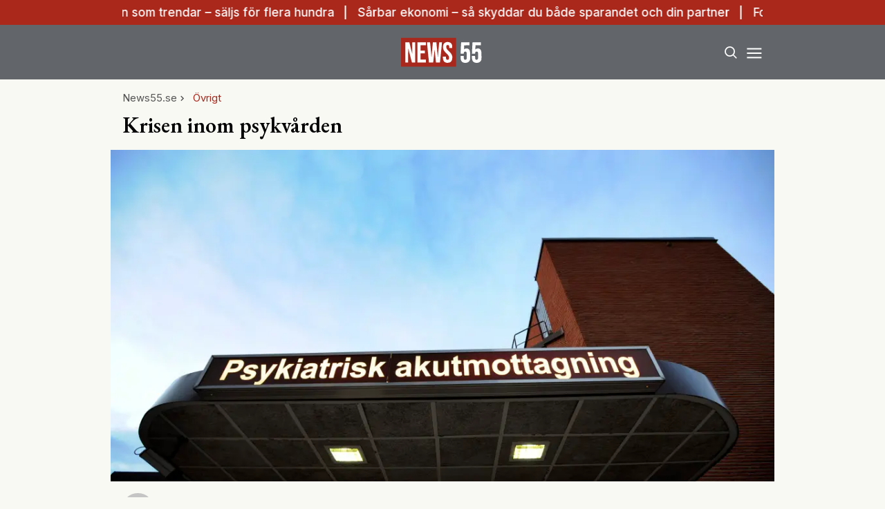

--- FILE ---
content_type: text/html; charset=utf-8
request_url: https://www.news55.se/artiklar/krisen-inom-psykvarden/
body_size: 35921
content:
<!DOCTYPE html><html lang="sv-SE"><head><meta charSet="utf-8"/><meta name="viewport" content="width=device-width, initial-scale=1.0" class="jsx-3679118917"/><link rel="apple-touch-icon" sizes="180x180" href="/favicons/apple-touch-icon.png" class="jsx-3679118917"/><link rel="icon" type="image/png" sizes="32x32" href="/favicons/favicon-32x32.png" class="jsx-3679118917"/><link rel="icon" type="image/png" sizes="16x16" href="/favicons/favicon-16x16.png" class="jsx-3679118917"/><link rel="manifest" href="/manifest.json" class="jsx-3679118917"/><link rel="mask-icon" href="/favicons/safari-pinned-tab.svg" color="#a9271b" class="jsx-3679118917"/><meta name="msapplication-TileColor" content="#a9271b" class="jsx-3679118917"/><meta name="theme-color" content="#a9271b" class="jsx-3679118917"/><link rel="dns-prefetch" href="https://www.googletagmanager.com/" class="jsx-3679118917"/><link rel="dns-prefetch" href="https://lwadm.com" class="jsx-3679118917"/><meta name="description" content="News55 är det självklara valet för målgruppen 55+. Du kan prenumerera på news55 utan bindningstid!" class="jsx-3679118917"/><style type="text/css">.fresnel-container{margin:0;padding:0;}
@media not all and (min-width:640px) and (max-width:767.98px){.fresnel-at-sm{display:none!important;}}
@media not all and (min-width:768px) and (max-width:1023.98px){.fresnel-at-md{display:none!important;}}
@media not all and (min-width:1024px) and (max-width:1359.98px){.fresnel-at-lg{display:none!important;}}
@media not all and (min-width:1360px) and (max-width:1535.98px){.fresnel-at-xl{display:none!important;}}
@media not all and (min-width:1536px){.fresnel-at-xl2{display:none!important;}}
@media not all and (max-width:767.98px){.fresnel-lessThan-md{display:none!important;}}
@media not all and (max-width:1023.98px){.fresnel-lessThan-lg{display:none!important;}}
@media not all and (max-width:1359.98px){.fresnel-lessThan-xl{display:none!important;}}
@media not all and (max-width:1535.98px){.fresnel-lessThan-xl2{display:none!important;}}
@media not all and (min-width:768px){.fresnel-greaterThan-sm{display:none!important;}}
@media not all and (min-width:1024px){.fresnel-greaterThan-md{display:none!important;}}
@media not all and (min-width:1360px){.fresnel-greaterThan-lg{display:none!important;}}
@media not all and (min-width:1536px){.fresnel-greaterThan-xl{display:none!important;}}
@media not all and (min-width:640px){.fresnel-greaterThanOrEqual-sm{display:none!important;}}
@media not all and (min-width:768px){.fresnel-greaterThanOrEqual-md{display:none!important;}}
@media not all and (min-width:1024px){.fresnel-greaterThanOrEqual-lg{display:none!important;}}
@media not all and (min-width:1360px){.fresnel-greaterThanOrEqual-xl{display:none!important;}}
@media not all and (min-width:1536px){.fresnel-greaterThanOrEqual-xl2{display:none!important;}}
@media not all and (min-width:640px) and (max-width:767.98px){.fresnel-between-sm-md{display:none!important;}}
@media not all and (min-width:640px) and (max-width:1023.98px){.fresnel-between-sm-lg{display:none!important;}}
@media not all and (min-width:640px) and (max-width:1359.98px){.fresnel-between-sm-xl{display:none!important;}}
@media not all and (min-width:640px) and (max-width:1535.98px){.fresnel-between-sm-xl2{display:none!important;}}
@media not all and (min-width:768px) and (max-width:1023.98px){.fresnel-between-md-lg{display:none!important;}}
@media not all and (min-width:768px) and (max-width:1359.98px){.fresnel-between-md-xl{display:none!important;}}
@media not all and (min-width:768px) and (max-width:1535.98px){.fresnel-between-md-xl2{display:none!important;}}
@media not all and (min-width:1024px) and (max-width:1359.98px){.fresnel-between-lg-xl{display:none!important;}}
@media not all and (min-width:1024px) and (max-width:1535.98px){.fresnel-between-lg-xl2{display:none!important;}}
@media not all and (min-width:1360px) and (max-width:1535.98px){.fresnel-between-xl-xl2{display:none!important;}}</style><title>Krisen inom psykvården - News55</title><meta name="robots" content="index, follow, max-snippet:-1, max-image-preview:large, max-video-preview:-1"/><link rel="canonical" href="https://www.news55.se/ovrigt/krisen-inom-psykvarden/"/><meta property="og:locale" content="sv_SE"/><meta property="og:type" content="article"/><meta property="og:title" content="Krisen inom psykvården"/><meta property="og:description" content="Ing-Marie Wieselgren är en av två psykiatrisamordnare i Sverige. Hon menar att vården blivit bättre inom psykiatrin, men antalet patienter ökar hela tiden. – Och de patienterna kanske bara kan vänta en kvart för att få vård, de orkar inte vänta så länge som patienterna på en medicinsk akutmottagning, säger hon till News55."/><meta property="og:url" content="https://www.news55.se/ovrigt/krisen-inom-psykvarden/"/><meta property="og:site_name" content="News55"/><meta property="article:publisher" content="https://www.facebook.com/News55.se"/><meta property="article:published_time" content="2015-08-17T22:00:00+00:00"/><meta property="article:modified_time" content="2025-10-31T14:38:08+00:00"/><meta property="og:image" content="https://www.news55.se/_next/image/?url=https%3A%2F%2Fnews55.fra1.cdn.digitaloceanspaces.com%2Fuploads%2F2024%2F04%2Fsx5f88c3.jpg&amp;w=1200&amp;q=75"/><meta property="og:image:width" content="1024"/><meta property="og:image:height" content="689"/><meta property="og:image:type" content="image/jpeg"/><meta name="author" content="Ulf Bengtsson"/><meta name="twitter:card" content="summary_large_image"/><meta name="twitter:creator" content="@News55se"/><meta name="twitter:site" content="@News55se"/><meta name="twitter:label1" content="Written by"/><meta name="twitter:data1" content="Ulf Bengtsson"/><meta name="twitter:label2" content="Est. reading time"/><meta name="twitter:data2" content="3 minutes"/><script type="application/ld+json" class="yoast-schema-graph">{"@context":"https://schema.org","@graph":[{"@type":"NewsArticle","@id":"https://www.news55.se/ovrigt/krisen-inom-psykvarden/#article","isPartOf":{"@id":"https://www.news55.se/ovrigt/krisen-inom-psykvarden/"},"author":{"name":"Ulf Bengtsson","@id":"https://www.news55.se/#/schema/person/96ce1362c4609aae65d1ec9f080768f1"},"headline":"Krisen inom psykvården","datePublished":"2015-08-17T22:00:00+00:00","dateModified":"2025-10-31T14:38:08+00:00","mainEntityOfPage":{"@id":"https://www.news55.se/ovrigt/krisen-inom-psykvarden/"},"wordCount":504,"publisher":{"@id":"https://www.news55.se/#organization"},"image":{"@id":"https://www.news55.se/ovrigt/krisen-inom-psykvarden/#primaryimage"},"thumbnailUrl":"https://news55.fra1.cdn.digitaloceanspaces.com/uploads/2024/04/sx5f88c3.jpg","keywords":["Droger","våldsbrott"],"articleSection":["Övrigt"],"inLanguage":"sv-SE","copyrightYear":"2015","copyrightHolder":{"@id":"https://www.news55.se/#organization"}},{"@type":"WebPage","@id":"https://www.news55.se/ovrigt/krisen-inom-psykvarden/","url":"https://www.news55.se/ovrigt/krisen-inom-psykvarden/","name":"Krisen inom psykvården - News55","isPartOf":{"@id":"https://www.news55.se/#website"},"primaryImageOfPage":{"@id":"https://www.news55.se/ovrigt/krisen-inom-psykvarden/#primaryimage"},"image":{"@id":"https://www.news55.se/ovrigt/krisen-inom-psykvarden/#primaryimage"},"thumbnailUrl":"https://news55.fra1.cdn.digitaloceanspaces.com/uploads/2024/04/sx5f88c3.jpg","datePublished":"2015-08-17T22:00:00+00:00","dateModified":"2025-10-31T14:38:08+00:00","breadcrumb":{"@id":"https://www.news55.se/ovrigt/krisen-inom-psykvarden/#breadcrumb"},"inLanguage":"sv-SE","potentialAction":[{"@type":"ReadAction","target":["https://www.news55.se/ovrigt/krisen-inom-psykvarden/"]}]},{"@type":"ImageObject","inLanguage":"sv-SE","@id":"https://www.news55.se/ovrigt/krisen-inom-psykvarden/#primaryimage","url":"https://news55.fra1.cdn.digitaloceanspaces.com/uploads/2024/04/sx5f88c3.jpg","contentUrl":"https://news55.fra1.cdn.digitaloceanspaces.com/uploads/2024/04/sx5f88c3.jpg","width":1024,"height":689},{"@type":"BreadcrumbList","@id":"https://www.news55.se/ovrigt/krisen-inom-psykvarden/#breadcrumb","itemListElement":[{"@type":"ListItem","position":1,"name":"Home","item":"https://www.news55.se/"},{"@type":"ListItem","position":2,"name":"Krisen inom psykvården"}]},{"@type":"WebSite","@id":"https://www.news55.se/#website","url":"https://www.news55.se/","name":"News55","description":"Nyheter &amp; erfarna tankar","publisher":{"@id":"https://www.news55.se/#organization"},"alternateName":"News55.se","potentialAction":[{"@type":"SearchAction","target":{"@type":"EntryPoint","urlTemplate":"https://www.news55.se/?s={search_term_string}"},"query-input":{"@type":"PropertyValueSpecification","valueRequired":true,"valueName":"search_term_string"}}],"inLanguage":"sv-SE"},{"@type":"Organization","@id":"https://www.news55.se/#organization","name":"News55","alternateName":"news55.se","url":"https://www.news55.se/","logo":{"@type":"ImageObject","inLanguage":"sv-SE","@id":"https://www.news55.se/#/schema/logo/image/","url":"https://news55.fra1.cdn.digitaloceanspaces.com/uploads/uploads/2024/04/News55-Logo.png","contentUrl":"https://news55.fra1.cdn.digitaloceanspaces.com/uploads/uploads/2024/04/News55-Logo.png","width":405,"height":405,"caption":"News55"},"image":{"@id":"https://www.news55.se/#/schema/logo/image/"},"sameAs":["https://www.facebook.com/News55.se","https://x.com/News55se","https://www.linkedin.com/company/news-55"],"description":"News55 är det självklara valet för målgruppen 55+. Du kan prenumerera på news55 utan bindningstid!"},{"@type":"Person","@id":"https://www.news55.se/#/schema/person/96ce1362c4609aae65d1ec9f080768f1","name":"Ulf Bengtsson","image":{"@type":"ImageObject","inLanguage":"sv-SE","@id":"https://www.news55.se/#/schema/person/image/","url":"https://secure.gravatar.com/avatar/d22e1abeba952e083a783084c5e7fe10f20eecc287baa0f73a9ad25c15dca78d?s=96&d=mm&r=g","contentUrl":"https://secure.gravatar.com/avatar/d22e1abeba952e083a783084c5e7fe10f20eecc287baa0f73a9ad25c15dca78d?s=96&d=mm&r=g","caption":"Ulf Bengtsson"},"url":"https://www.news55.se/author/ulf-bengtsson/"}]}</script><meta name="next-head-count" content="38"/><link rel="preload" href="/_next/static/media/eac384ff8c1437c4-s.p.woff2" as="font" type="font/woff2" crossorigin="anonymous" data-next-font="size-adjust"/><link rel="preload" href="/_next/static/media/e4af272ccee01ff0-s.p.woff2" as="font" type="font/woff2" crossorigin="anonymous" data-next-font="size-adjust"/><link rel="preload" href="/_next/static/css/d9411776073b07b7.css" as="style"/><link rel="stylesheet" href="/_next/static/css/d9411776073b07b7.css" data-n-g=""/><noscript data-n-css=""></noscript><script defer="" nomodule="" src="/_next/static/chunks/polyfills-c67a75d1b6f99dc8.js"></script><script src="/_next/static/chunks/webpack-59c5c889f52620d6.js" defer=""></script><script src="/_next/static/chunks/framework-2c79e2a64abdb08b.js" defer=""></script><script src="/_next/static/chunks/main-dcba0ac9e11c741f.js" defer=""></script><script src="/_next/static/chunks/pages/_app-2f4d5edc916a4867.js" defer=""></script><script src="/_next/static/chunks/252f366e-cd75c61f544052ea.js" defer=""></script><script src="/_next/static/chunks/1bfc9850-b12f6f90a8c4def8.js" defer=""></script><script src="/_next/static/chunks/714-1a5ab8a2fd7bd217.js" defer=""></script><script src="/_next/static/chunks/495-d78ebdc49871642f.js" defer=""></script><script src="/_next/static/chunks/169-ffd5f9a55d8a14db.js" defer=""></script><script src="/_next/static/chunks/587-3cf5ffa021e1d16f.js" defer=""></script><script src="/_next/static/chunks/619-72f2d7424342e148.js" defer=""></script><script src="/_next/static/chunks/279-703981ef7dc24b32.js" defer=""></script><script src="/_next/static/chunks/pages/%5B...params%5D-b688344f6149299a.js" defer=""></script><script src="/_next/static/ZAPNZUk5D3x0af0yIo_02/_buildManifest.js" defer=""></script><script src="/_next/static/ZAPNZUk5D3x0af0yIo_02/_ssgManifest.js" defer=""></script><style id="__jsx-3679118917">html{font-family:'__Inter_72f7cb', '__Inter_Fallback_72f7cb'}h1,h2,h3,h4,h5,h6{font-family:'__EB_Garamond_ae443e', '__EB_Garamond_Fallback_ae443e'}</style></head><body class="bg-[#F9F9F4] text-black antialiased"><div id="__next"><noscript class="jsx-3679118917"><iframe
        src="https://www.googletagmanager.com/ns.html?id=GTM-TCBBLDS"
        height="0"
        width="0"
        style="display:none;visibility:hidden"
      ></iframe></noscript><div class="sticky top-0 z-50"><div class="bg-red"><div class="container px-4 h-[36px]"></div></div><header class="flex justify-between bg-gray-dark text-white"><div class="container flex justify-between items-center p-4 "><div class="flex-[0_0_30%]"></div><a class="flex-[0_0_auto]" href="/"><div class="relative w-[120px] h-[45px]"><img alt="News55" loading="lazy" decoding="async" data-nimg="fill" class="object-contain" style="position:absolute;height:100%;width:100%;left:0;top:0;right:0;bottom:0;color:transparent" src="/images/logo.svg"/></div></a><div class="flex justify-end items-center space-x-2 flex-[0_0_30%]"><div class="fresnel-container fresnel-greaterThanOrEqual-xl "><button class="rounded-full block flex items-center justify-center font-medium px-4 py-2 text-sm h-[35px] bg-red text-white">Prenumerera</button></div><button class="w-[25px] h-[25px] relative focus:outline-none" aria-label="Search"><svg xmlns="http://www.w3.org/2000/svg" fill="none" viewBox="0 0 24 24" stroke-width="2" stroke="currentColor" class="w-5 h-5 absolute transform transition duration-500 ease-in-out left-1/2 top-1/2 -translate-x-1/2 -translate-y-1/2 scale-1"><path stroke-linecap="round" stroke-linejoin="round" d="M21 21l-5.197-5.197m0 0A7.5 7.5 0 105.196 5.196a7.5 7.5 0 0010.607 10.607z"></path></svg><div class="block w-5 absolute left-1/2 top-1/2 transform  -translate-x-1/2 -translate-y-1/2"><span aria-hidden="true" class="block absolute h-0.5 w-5 bg-current transform transition duration-500 ease-in-out scale-0"></span><span aria-hidden="true" class="block absolute h-0.5 w-5 bg-current transform  transition duration-500 ease-in-out scale-0"></span></div></button><button class="w-[25px] h-[25px] relative focus:outline-none" aria-label="Menu"><div class="block w-5 absolute left-1/2 top-1/2 transform  -translate-x-1/2 -translate-y-1/2"><span aria-hidden="true" class="block absolute h-0.5 w-5 bg-current transform transition duration-500 ease-in-out -translate-y-1.5"></span><span aria-hidden="true" class="block absolute  h-0.5 w-5 bg-current   transform transition duration-500 ease-in-out"></span><span aria-hidden="true" class="block absolute  h-0.5 w-5 bg-current transform  transition duration-500 ease-in-out translate-y-1.5"></span></div></button></div></div></header><div class="fresnel-container fresnel-greaterThanOrEqual-xl "><nav class="bg-gray-light px-4 relative"><div class="container"><div class="flex justify-center"><a class="flex items-center justify-between font-medium text-sm bg-gray-light p-4 transition-colors hover:bg-[#d2d0c7] h-[45px] text-[#0a0a0a]" href="/senaste-nytt/">Senaste nytt</a><a class="flex items-center justify-between font-medium text-sm bg-gray-light p-4 transition-colors hover:bg-[#d2d0c7] h-[45px] text-[#0a0a0a]" href="/samhalle/">Samhälle</a><a class="flex items-center justify-between font-medium text-sm bg-gray-light p-4 transition-colors hover:bg-[#d2d0c7] h-[45px] text-[#0a0a0a]" href="/privatekonomi/">Privatekonomi</a><a class="flex items-center justify-between font-medium text-sm bg-gray-light p-4 transition-colors hover:bg-[#d2d0c7] h-[45px] text-[#0a0a0a]" href="/halsa/">Hälsa</a><a class="flex items-center justify-between font-medium text-sm bg-gray-light p-4 transition-colors hover:bg-[#d2d0c7] h-[45px] text-[#0a0a0a]" href="/resor/">Resor</a><a class="flex items-center justify-between font-medium text-sm bg-gray-light p-4 transition-colors hover:bg-[#d2d0c7] h-[45px] text-[#0a0a0a]" href="/livsstil/">Livet</a><a class="flex items-center justify-between font-medium text-sm bg-gray-light p-4 transition-colors hover:bg-[#d2d0c7] h-[45px] text-[#0a0a0a]" href="/livsstil/mat-dryck/">Mat &amp; dryck</a><a class="flex items-center justify-between font-medium text-sm bg-gray-light p-4 transition-colors hover:bg-[#d2d0c7] h-[45px] text-[#0a0a0a]" href="/tv/">Video</a></div></div></nav></div></div><div class="transition ease-in-out duration-300 fixed z-40 w-full top-[var(--header-wrapper-height)] -translate-y-full"></div><aside style="height:calc(100% - var(--header-wrapper-height));top:var(--header-wrapper-height)" class="bg-[#fcf7f2] w-full md:w-[450px] fixed right-0 z-40 transition ease-in-out duration-300 overflow-auto translate-x-full"></aside><div class="fixed z-[999] inset-0 bg-gray-dark/90 p-4 flex items-center justify-center hidden"></div><main><div class="infinite-scroll-component__outerdiv"><div class="infinite-scroll-component " style="height:auto;overflow:inherit;-webkit-overflow-scrolling:touch"><div class=""><div class="container grid grid-cols-1 xl:grid-cols-[980px_auto] gap-8 xl:px-4 xl:py-12"><div><div><div class="container p-4 pb-2 xl:p-0"><div class="flex items-center gap-2 text-gray text-sm flex-wrap mb-2"><a class="" href="/">News55.se</a><div class="flex items-center space-x-2"><svg stroke="currentColor" fill="currentColor" stroke-width="0" viewBox="0 0 24 24" height="1em" width="1em" xmlns="http://www.w3.org/2000/svg"><path fill="none" d="M0 0h24v24H0z"></path><path d="M10 6L8.59 7.41 13.17 12l-4.58 4.59L10 18l6-6z"></path></svg><a class="text-red" href="/ovrigt/">Övrigt</a></div></div><h1 class="text-2xl md:text-3xl xl:text-5xl mb-2 xl:mb-4 xl:leading-tight">Krisen inom psykvården</h1></div><div class="relative xl:mb-2 aspect-w-2 aspect-h-1"><img alt="" loading="eager" decoding="async" data-nimg="fill" class="object-cover object-top" style="position:absolute;height:100%;width:100%;left:0;top:0;right:0;bottom:0;color:transparent" sizes="(max-width: 640px) 100vw, (max-width: 1360px) 100vw, 75vw" srcSet="/_next/image/?url=https%3A%2F%2Fnews55.fra1.cdn.digitaloceanspaces.com%2Fuploads%2F2024%2F04%2Fsx5f88c3.jpg&amp;w=640&amp;q=75 640w, /_next/image/?url=https%3A%2F%2Fnews55.fra1.cdn.digitaloceanspaces.com%2Fuploads%2F2024%2F04%2Fsx5f88c3.jpg&amp;w=750&amp;q=75 750w, /_next/image/?url=https%3A%2F%2Fnews55.fra1.cdn.digitaloceanspaces.com%2Fuploads%2F2024%2F04%2Fsx5f88c3.jpg&amp;w=828&amp;q=75 828w, /_next/image/?url=https%3A%2F%2Fnews55.fra1.cdn.digitaloceanspaces.com%2Fuploads%2F2024%2F04%2Fsx5f88c3.jpg&amp;w=1080&amp;q=75 1080w, /_next/image/?url=https%3A%2F%2Fnews55.fra1.cdn.digitaloceanspaces.com%2Fuploads%2F2024%2F04%2Fsx5f88c3.jpg&amp;w=1200&amp;q=75 1200w" src="/_next/image/?url=https%3A%2F%2Fnews55.fra1.cdn.digitaloceanspaces.com%2Fuploads%2F2024%2F04%2Fsx5f88c3.jpg&amp;w=1200&amp;q=75"/></div><div class="container p-4 pt-2 xl:p-0"><div class="w-full border-b-2 pb-3 mb-4 mt-2 border-gray-light flex flex-row justify-between"><a class="flex items-center" href="/author/ulf-bengtsson/"><div class="flex space-x-4 w-full"><div class="relative flex-shrink-0" style="width:45px;height:45px"><img alt="Ulf Bengtsson" loading="lazy" decoding="async" data-nimg="fill" class="rounded-full object-cover" style="position:absolute;height:100%;width:100%;left:0;top:0;right:0;bottom:0;color:transparent" sizes="100vw" srcSet="/_next/image/?url=%2Fimages%2Fauthor.png&amp;w=640&amp;q=75 640w, /_next/image/?url=%2Fimages%2Fauthor.png&amp;w=750&amp;q=75 750w, /_next/image/?url=%2Fimages%2Fauthor.png&amp;w=828&amp;q=75 828w, /_next/image/?url=%2Fimages%2Fauthor.png&amp;w=1080&amp;q=75 1080w, /_next/image/?url=%2Fimages%2Fauthor.png&amp;w=1200&amp;q=75 1200w" src="/_next/image/?url=%2Fimages%2Fauthor.png&amp;w=1200&amp;q=75"/></div><div><span class="font-bold table-caption leading-relaxed font-normal text-sm">Ulf Bengtsson</span></div></div></a><div class="flex flex-col text-gray text-sm items-end ml-2 leading-relaxed"><span>Uppdaterad: <!-- -->31 okt. 2025</span><span>Publicerad: <!-- -->18 aug. 2015</span></div></div><div class="article-content xl:prose-2xl max-w-none font-bold prose-p:leading-normal"><p>Ing-Marie Wieselgren är en av två psykiatrisamordnare i Sverige. Hon menar att vården blivit bättre inom psykiatrin, men antalet patienter ökar hela tiden. – Och de patienterna kanske bara kan vänta en kvart för att få vård, de orkar inte vänta så länge som patienterna på en medicinsk akutmottagning, säger hon till News55.</p></div><div class="my-4"><div class="fresnel-container fresnel-greaterThanOrEqual-xl "><div class="flex justify-center"><div><div class="text-xs text-gray">ANNONS</div><div class="flex justify-center" style="min-width:980px;min-height:250px"><div id="news55_pano1_:R15b2qf46:"></div></div></div></div></div><div class="fresnel-container fresnel-lessThan-xl "></div></div><div class="grid grid-cols-1 xl:grid-cols-[300px_auto] gap-0 xl:gap-8"><div class="fresnel-container fresnel-greaterThanOrEqual-xl "><div class="flex space-x-4 font-bold text-xs justify-between mb-4"><a target="_blank" rel="noreferrer" class="flex space-x-2 items-center hover:underline" href="https://www.facebook.com/sharer/sharer.php?u=https%3A%2F%2Fwww.news55.se%2Fartiklar%2Fkrisen-inom-psykvarden%2F"><span>Facebook</span><div class="bg-[#1f3d7c] text-white rounded-full w-[20px] h-[20px] flex items-center justify-center"><svg stroke="currentColor" fill="currentColor" stroke-width="0" viewBox="0 0 320 512" height="1em" width="1em" xmlns="http://www.w3.org/2000/svg"><path d="M279.14 288l14.22-92.66h-88.91v-60.13c0-25.35 12.42-50.06 52.24-50.06h40.42V6.26S260.43 0 225.36 0c-73.22 0-121.08 44.38-121.08 124.72v70.62H22.89V288h81.39v224h100.17V288z"></path></svg></div></a><a target="_blank" rel="noreferrer" class="flex space-x-2 items-center hover:underline" href="https://twitter.com/intent/tweet?text=https%3A%2F%2Fwww.news55.se%2Fartiklar%2Fkrisen-inom-psykvarden%2F"><span>Twitter</span><div class="bg-[#008de4] text-white rounded-full w-[20px] h-[20px] flex items-center justify-center"><svg stroke="currentColor" fill="currentColor" stroke-width="0" viewBox="0 0 512 512" height="1em" width="1em" xmlns="http://www.w3.org/2000/svg"><path d="M459.37 151.716c.325 4.548.325 9.097.325 13.645 0 138.72-105.583 298.558-298.558 298.558-59.452 0-114.68-17.219-161.137-47.106 8.447.974 16.568 1.299 25.34 1.299 49.055 0 94.213-16.568 130.274-44.832-46.132-.975-84.792-31.188-98.112-72.772 6.498.974 12.995 1.624 19.818 1.624 9.421 0 18.843-1.3 27.614-3.573-48.081-9.747-84.143-51.98-84.143-102.985v-1.299c13.969 7.797 30.214 12.67 47.431 13.319-28.264-18.843-46.781-51.005-46.781-87.391 0-19.492 5.197-37.36 14.294-52.954 51.655 63.675 129.3 105.258 216.365 109.807-1.624-7.797-2.599-15.918-2.599-24.04 0-57.828 46.782-104.934 104.934-104.934 30.213 0 57.502 12.67 76.67 33.137 23.715-4.548 46.456-13.32 66.599-25.34-7.798 24.366-24.366 44.833-46.132 57.827 21.117-2.273 41.584-8.122 60.426-16.243-14.292 20.791-32.161 39.308-52.628 54.253z"></path></svg></div></a><a target="_blank" rel="noreferrer" class="flex space-x-2 items-center hover:underline" href="https://www.linkedin.com/sharing/share-offsite/?url=https%3A%2F%2Fwww.news55.se%2Fartiklar%2Fkrisen-inom-psykvarden%2F"><span>LinkedIn</span><div class="bg-[#007bb9] text-white rounded-full w-[20px] h-[20px] flex items-center justify-center"><svg stroke="currentColor" fill="currentColor" stroke-width="0" viewBox="0 0 448 512" height="1em" width="1em" xmlns="http://www.w3.org/2000/svg"><path d="M100.28 448H7.4V148.9h92.88zM53.79 108.1C24.09 108.1 0 83.5 0 53.8a53.79 53.79 0 0 1 107.58 0c0 29.7-24.1 54.3-53.79 54.3zM447.9 448h-92.68V302.4c0-34.7-.7-79.2-48.29-79.2-48.29 0-55.69 37.7-55.69 76.7V448h-92.78V148.9h89.08v40.8h1.3c12.4-23.5 42.69-48.3 87.88-48.3 94 0 111.28 61.9 111.28 142.3V448z"></path></svg></div></a></div><div><h4 class="border-t-[3px] border-t-red py-4 text-xl">Mest läst i kategorin</h4><div class="flex flex-col space-y-4"><div><a class="flex space-x-2" href="/ovrigt/slipp-kranglet-snart-kan-du-prata-med-kartan-nar-du-kor-bil/"><div class="relative"><img alt="Karta" loading="lazy" width="152" height="152" decoding="async" data-nimg="1" class="object-cover max-w-none w-[76px] h-[76px]" style="color:transparent" srcSet="/_next/image/?url=https%3A%2F%2Fnews55.fra1.cdn.digitaloceanspaces.com%2Fuploads%2F2025%2F10%2FNamnlos-design-2025-10-28T212812.771.jpg&amp;w=256&amp;q=75 1x, /_next/image/?url=https%3A%2F%2Fnews55.fra1.cdn.digitaloceanspaces.com%2Fuploads%2F2025%2F10%2FNamnlos-design-2025-10-28T212812.771.jpg&amp;w=384&amp;q=75 2x" src="/_next/image/?url=https%3A%2F%2Fnews55.fra1.cdn.digitaloceanspaces.com%2Fuploads%2F2025%2F10%2FNamnlos-design-2025-10-28T212812.771.jpg&amp;w=384&amp;q=75"/></div><div class="flex flex-col justify-center"><span class="text-red text-xs uppercase">Övrigt</span><h2 class="line-clamp-1">Slipp krånglet – snart kan du prata med kartan när du kör bil</h2><p class="hidden">Tänk dig att du har en digital medresenär när du är ute och kör bil. En kartläsare som du kan prata med och som vet var du ska, hur du vill köra och vad du kan upptäcka längs vägen Google är på gång att lansera en smart och efterlängtad nyhet i sin kart-tjänst Google Maps. …</p><div class="flex text-gray text-sm space-x-1 items-center"><svg stroke="currentColor" fill="currentColor" stroke-width="0" viewBox="0 0 24 24" height="1em" width="1em" xmlns="http://www.w3.org/2000/svg"><path fill="none" d="M0 0h24v24H0z"></path><path d="M19 4h-1V2h-2v2H8V2H6v2H5c-1.11 0-1.99.9-1.99 2L3 20a2 2 0 002 2h14c1.1 0 2-.9 2-2V6c0-1.1-.9-2-2-2zm0 16H5V10h14v10zM9 14H7v-2h2v2zm4 0h-2v-2h2v2zm4 0h-2v-2h2v2zm-8 4H7v-2h2v2zm4 0h-2v-2h2v2zm4 0h-2v-2h2v2z"></path></svg><span>29 okt. 2025</span></div></div></a></div><div><a class="flex space-x-2" href="/ovrigt/mobilen-som-spion-ar-du-avlyssnad-av-din-telefon/"><div class="relative"><img alt="Mobil" loading="lazy" width="152" height="152" decoding="async" data-nimg="1" class="object-cover max-w-none w-[76px] h-[76px]" style="color:transparent" srcSet="/_next/image/?url=https%3A%2F%2Fnews55.fra1.cdn.digitaloceanspaces.com%2Fuploads%2F2025%2F10%2FTaR0ajLP-Realtid.jpg&amp;w=256&amp;q=75 1x, /_next/image/?url=https%3A%2F%2Fnews55.fra1.cdn.digitaloceanspaces.com%2Fuploads%2F2025%2F10%2FTaR0ajLP-Realtid.jpg&amp;w=384&amp;q=75 2x" src="/_next/image/?url=https%3A%2F%2Fnews55.fra1.cdn.digitaloceanspaces.com%2Fuploads%2F2025%2F10%2FTaR0ajLP-Realtid.jpg&amp;w=384&amp;q=75"/></div><div class="flex flex-col justify-center"><span class="text-red text-xs uppercase">Övrigt</span><h2 class="line-clamp-1">Mobilen som spion – är du avlyssnad av din telefon?</h2><p class="hidden">Lyssnar mobilen på dig i smyg? Svaret är både ja och nej, enligt forskare och säkerhetsexperter. Allt fler mobilanvändare oroar sig för att deras telefoner i hemlighet spelar in ljud. Rädslan grundar sig i den växande användningen av röststyrning och riktad annonsering, där appar med mikrofonåtkomst kan aktiveras i bakgrunden. Men samtidigt pekar forskare på …</p><div class="flex text-gray text-sm space-x-1 items-center"><svg stroke="currentColor" fill="currentColor" stroke-width="0" viewBox="0 0 24 24" height="1em" width="1em" xmlns="http://www.w3.org/2000/svg"><path fill="none" d="M0 0h24v24H0z"></path><path d="M19 4h-1V2h-2v2H8V2H6v2H5c-1.11 0-1.99.9-1.99 2L3 20a2 2 0 002 2h14c1.1 0 2-.9 2-2V6c0-1.1-.9-2-2-2zm0 16H5V10h14v10zM9 14H7v-2h2v2zm4 0h-2v-2h2v2zm4 0h-2v-2h2v2zm-8 4H7v-2h2v2zm4 0h-2v-2h2v2zm4 0h-2v-2h2v2z"></path></svg><span>04 okt. 2025</span></div></div></a></div><div><a class="flex space-x-2" href="/ovrigt/transparenta-solceller-vagen-till-sjalvforsorjande-byggnader/"><div class="relative"><img alt="Solceller" loading="lazy" width="152" height="152" decoding="async" data-nimg="1" class="object-cover max-w-none w-[76px] h-[76px]" style="color:transparent" srcSet="/_next/image/?url=https%3A%2F%2Fnews55.fra1.cdn.digitaloceanspaces.com%2Fuploads%2F2025%2F05%2FSkarmbild-2025-05-21-145848.png&amp;w=256&amp;q=75 1x, /_next/image/?url=https%3A%2F%2Fnews55.fra1.cdn.digitaloceanspaces.com%2Fuploads%2F2025%2F05%2FSkarmbild-2025-05-21-145848.png&amp;w=384&amp;q=75 2x" src="/_next/image/?url=https%3A%2F%2Fnews55.fra1.cdn.digitaloceanspaces.com%2Fuploads%2F2025%2F05%2FSkarmbild-2025-05-21-145848.png&amp;w=384&amp;q=75"/></div><div class="flex flex-col justify-center"><span class="text-red text-xs uppercase">Övrigt</span><h2 class="line-clamp-1">Transparenta solceller - vägen till självförsörjande byggnader</h2><p class="hidden">Forskare vid Luleå tekniska universitet har tagit fram en ny typ av solceller som inte bara är billigare och miljövänligare att tillverka – de kan också integreras i byggnaders fönster och fasader. Tekniken gör det möjligt att producera el utan att blockera dagsljuset. I jakten på hållbara lösningar för framtidens energiförsörjning har forskare utvecklat tunna …</p><div class="flex text-gray text-sm space-x-1 items-center"><svg stroke="currentColor" fill="currentColor" stroke-width="0" viewBox="0 0 24 24" height="1em" width="1em" xmlns="http://www.w3.org/2000/svg"><path fill="none" d="M0 0h24v24H0z"></path><path d="M19 4h-1V2h-2v2H8V2H6v2H5c-1.11 0-1.99.9-1.99 2L3 20a2 2 0 002 2h14c1.1 0 2-.9 2-2V6c0-1.1-.9-2-2-2zm0 16H5V10h14v10zM9 14H7v-2h2v2zm4 0h-2v-2h2v2zm4 0h-2v-2h2v2zm-8 4H7v-2h2v2zm4 0h-2v-2h2v2zm4 0h-2v-2h2v2z"></path></svg><span>22 maj 2025</span></div></div></a></div><div><a class="flex space-x-2" href="/ovrigt/ny-lag-ska-fa-fler-over-55-att-driva-naringsverksamhet/"><div class="relative"><img alt="En lagbok. Här är några av de nya lagar som träder i kraft om ett par veckor" loading="lazy" width="152" height="152" decoding="async" data-nimg="1" class="object-cover max-w-none w-[76px] h-[76px]" style="color:transparent" srcSet="/_next/image/?url=https%3A%2F%2Fnews55.fra1.cdn.digitaloceanspaces.com%2Fuploads%2F2024%2F12%2FsdlnZKBi_1qeAg.jpg&amp;w=256&amp;q=75 1x, /_next/image/?url=https%3A%2F%2Fnews55.fra1.cdn.digitaloceanspaces.com%2Fuploads%2F2024%2F12%2FsdlnZKBi_1qeAg.jpg&amp;w=384&amp;q=75 2x" src="/_next/image/?url=https%3A%2F%2Fnews55.fra1.cdn.digitaloceanspaces.com%2Fuploads%2F2024%2F12%2FsdlnZKBi_1qeAg.jpg&amp;w=384&amp;q=75"/></div><div class="flex flex-col justify-center"><span class="text-red text-xs uppercase">Övrigt</span><h2 class="line-clamp-1">Ny lag ska få fler över 55 att driva näringsverksamhet</h2><p class="hidden">Den 1 januari 2025 träder flera nya lagar i kraft, de ska bland annat stoppa bidragsfusket och locka fler över 55 att vilja driva näringsverksamhet. Här är några av de nya lagarna. Från och med den 1 januari 2025 ska arbetsgivare lämna fler uppgifter till Försäkringskassan, bland annat om när deras anställda vabbar. Syftet med …</p><div class="flex text-gray text-sm space-x-1 items-center"><svg stroke="currentColor" fill="currentColor" stroke-width="0" viewBox="0 0 24 24" height="1em" width="1em" xmlns="http://www.w3.org/2000/svg"><path fill="none" d="M0 0h24v24H0z"></path><path d="M19 4h-1V2h-2v2H8V2H6v2H5c-1.11 0-1.99.9-1.99 2L3 20a2 2 0 002 2h14c1.1 0 2-.9 2-2V6c0-1.1-.9-2-2-2zm0 16H5V10h14v10zM9 14H7v-2h2v2zm4 0h-2v-2h2v2zm4 0h-2v-2h2v2zm-8 4H7v-2h2v2zm4 0h-2v-2h2v2zm4 0h-2v-2h2v2z"></path></svg><span>18 dec. 2024</span></div></div></a></div><div><a class="flex space-x-2" href="/native-article/har-ar-seniorboendet-med-personlig-vard/"><div class="relative"><img alt="" loading="lazy" width="152" height="152" decoding="async" data-nimg="1" class="object-cover max-w-none w-[76px] h-[76px]" style="color:transparent" srcSet="/_next/image/?url=https%3A%2F%2Fnews55.fra1.cdn.digitaloceanspaces.com%2Fuploads%2F2024%2F10%2FRiksbyggen-bonum-dag-2.png&amp;w=256&amp;q=75 1x, /_next/image/?url=https%3A%2F%2Fnews55.fra1.cdn.digitaloceanspaces.com%2Fuploads%2F2024%2F10%2FRiksbyggen-bonum-dag-2.png&amp;w=384&amp;q=75 2x" src="/_next/image/?url=https%3A%2F%2Fnews55.fra1.cdn.digitaloceanspaces.com%2Fuploads%2F2024%2F10%2FRiksbyggen-bonum-dag-2.png&amp;w=384&amp;q=75"/></div><div class="flex flex-col justify-center"><span class="text-red text-xs uppercase">Native Article</span><h2 class="line-clamp-1">Här är bostadsrätterna med personlig värd</h2><p class="hidden">Riksbyggens seniorkoncept Bonum erbjuder moderna bostadsrättslägenheter för personer över 55 år, där Bonumvärden spelar en central roll &amp;#8211; en dedikerad person som både sköter fastigheten och ger individuell service till de boende. Alexandra Skytén, som har arbetat som Bonumvärd i 2,5 år, skapar trygghet och gemenskap för de boende, samtidigt som hon bidrar med sin …</p><div class="flex text-gray text-sm space-x-1 items-center"><svg stroke="currentColor" fill="currentColor" stroke-width="0" viewBox="0 0 24 24" height="1em" width="1em" xmlns="http://www.w3.org/2000/svg"><path fill="none" d="M0 0h24v24H0z"></path><path d="M19 4h-1V2h-2v2H8V2H6v2H5c-1.11 0-1.99.9-1.99 2L3 20a2 2 0 002 2h14c1.1 0 2-.9 2-2V6c0-1.1-.9-2-2-2zm0 16H5V10h14v10zM9 14H7v-2h2v2zm4 0h-2v-2h2v2zm4 0h-2v-2h2v2zm-8 4H7v-2h2v2zm4 0h-2v-2h2v2zm4 0h-2v-2h2v2z"></path></svg><span>30 okt. 2024</span></div></div></a></div></div></div></div><div><div class="article-content prose max-w-none prose-p:leading-normal prose-headings:m-0 prose-headings:mb-2 prose-h2:text-xl prose-h3:text-lg prose-h4:text-base"><p>Det har varit två uppmärksammade fall den senaste tiden där de misstänkta gärningsmännen sökt hjälp inom psykvården.</p><p>På måndagen var det de tre knivskadade i Norrköping och tidigare i somras var det pappan i Bålsta som nu sitter häktad för mord på sin dotter. Samma dag som mordet begicks sökte han hjälp på Akademiska sjukhusets psykiatriska avdelning i Uppsala</p><p>Därifrån skickades pappan hem och några timmar senare var hans dotter död. Hans ärende var inte akut.<br/>
Pappan var drogpåverkad då han anhölls i hemmet.</p><p>– Mellan tummen och pekfingret har hälften av alla som söker psykiatrisk vård även missbruksproblem, berättar Ing-Marie Wieselgren.</p><p>Och av dem som söker hjälp för sitt missbruk har hälften psykisk ohälsa.</p><p>När det gäller gärningsmannen i Norrköping och hans behov att komma i kontakt med vården har Ing- Marie Wieselgren en förklaring:</p><p>– Det tar tid ibland innan de verkligen söker vård för sin sjukdom, och väl där kan det ta tid innan de kan få hjälp. Och då kan vi tala om en kvarts tid.</p><p>Mammans rop på hjälp för sin son är inte ovanlig, enligt Wieselgren.</p><div class="my-4"><div class="fresnel-container fresnel-lessThan-xl "><div class="flex justify-center"><div><div class="text-xs text-gray">ANNONS</div><div class="flex justify-center" style="min-width:320px;min-height:320px"><div id="news55_mobil2_:Rl4ad2qf46:"></div></div></div></div></div></div><p>– Föräldrar vill ha hjälp med sina barn, men när de är över 18 år gamla bestämmer de själv över sina liv. Sedan kan det bli tal om tvångsvård. Folk far illa. Frågan är bara hur mycket de kan förstöra sina liv innan de får hjälp.</p><p><strong>      LÄS MER:</strong> <a href="http://www.news55.se/artiklar/tiggare-i-norrkoping-oroade-och-kyrkan-haller-kvallsoppet/" target="_blank" rel="noopener noreferrer">Tiggare i Norrköping oroade och kyrkan håller kvällsöppet</a></p><p>För att råda bot på det krävs det tidiga insatser.</p><p>– Det gäller att hitta tidiga tecken då ungdomar far illa. En annan grupp som ökar när det gäller psykisk ohälsa är de äldre. Deras fru eller man kanske gått bort. Vännerna dör ifrån, de blir ensamma, vilket gör att de mår dåligt. Fler behöver hjälp i dag då samhället sliter mer på hjärnan än på kroppen och där finns även en stor grupp arbetslösa som far illa och mår dåligt. Vad vi behöver är ett arbetsliv som aktar hjärnan.</p><p>Även vården drabbas av det tuffare arbetslivet.</p><p>– Många vill hellre arbeta deltid. De orkar inte med heltidsjobbet längre. Många politiker pratar om den psykiska ohälsan, men jag tycker inte frågan prioriteras tillräckligt.</p><p>Sjuttio procent av vårdplatserna inom psykiatrin har försvunnit i Sverige de senaste tjugo åren, enligt OECD.</p><p>– Det är för låga siffror, säger Ing-Marie Wieselgren. Vi ville ha mer öppenvård, men det gick för långt. Vi har för få fasta vårdplatser i dag.</p><div class="my-4"><div class="fresnel-container fresnel-lessThan-xl "><div class="flex justify-center"><div><div class="text-xs text-gray">ANNONS</div><div class="flex justify-center" style="min-width:320px;min-height:320px"><div id="news55_mobil2_:Rl8ad2qf46:"></div></div></div></div></div></div></div><div class="flex mb-2 mt-5"><span class="italic mr-5">Läs mer från News55 - vårt nyhetsbrev är kostnadsfritt:</span><button class="rounded-full block flex items-center justify-center font-medium text-sm px-4 py-1 h-[25px] bg-red text-white self-center">Prenumerera</button></div></div></div><div class="my-4"></div><div class="grid grid-cols-1 xl:grid-cols-[300px_auto] gap-0 xl:gap-8"><div></div><div><div class="flex gap-4 items-center flex-wrap font-bold mb-6 mt-6"><a class="text-sm md:text-base  bg-gray-light px-3 py-1 rounded-full" href="/tag/droger/">Droger</a><a class="text-sm md:text-base  bg-gray-light px-3 py-1 rounded-full" href="/tag/valdsbrott/">våldsbrott</a></div><div class="fresnel-container fresnel-lessThan-xl "><div class="flex space-x-4 mb-8 border-t-2 pt-6 border-gray-light"><div class="relative flex-shrink-0" style="width:60px;height:60px"><img alt="Ulf Bengtsson" loading="lazy" decoding="async" data-nimg="fill" class="rounded-full object-cover" style="position:absolute;height:100%;width:100%;left:0;top:0;right:0;bottom:0;color:transparent" sizes="100vw" srcSet="/_next/image/?url=%2Fimages%2Fauthor.png&amp;w=640&amp;q=75 640w, /_next/image/?url=%2Fimages%2Fauthor.png&amp;w=750&amp;q=75 750w, /_next/image/?url=%2Fimages%2Fauthor.png&amp;w=828&amp;q=75 828w, /_next/image/?url=%2Fimages%2Fauthor.png&amp;w=1080&amp;q=75 1080w, /_next/image/?url=%2Fimages%2Fauthor.png&amp;w=1200&amp;q=75 1200w" src="/_next/image/?url=%2Fimages%2Fauthor.png&amp;w=1200&amp;q=75"/></div><div><a class="font-bold hover:underline" href="/author/ulf-bengtsson/">Ulf Bengtsson</a><p></p></div></div></div><div class="fresnel-container fresnel-greaterThanOrEqual-xl "><div class="flex space-x-4 space-x-8 mb-8 border-t-2 pt-8 border-gray-light"><div class="relative flex-shrink-0" style="width:120px;height:120px"><img alt="Ulf Bengtsson" loading="lazy" decoding="async" data-nimg="fill" class="rounded-full object-cover" style="position:absolute;height:100%;width:100%;left:0;top:0;right:0;bottom:0;color:transparent" sizes="100vw" srcSet="/_next/image/?url=%2Fimages%2Fauthor.png&amp;w=640&amp;q=75 640w, /_next/image/?url=%2Fimages%2Fauthor.png&amp;w=750&amp;q=75 750w, /_next/image/?url=%2Fimages%2Fauthor.png&amp;w=828&amp;q=75 828w, /_next/image/?url=%2Fimages%2Fauthor.png&amp;w=1080&amp;q=75 1080w, /_next/image/?url=%2Fimages%2Fauthor.png&amp;w=1200&amp;q=75 1200w" src="/_next/image/?url=%2Fimages%2Fauthor.png&amp;w=1200&amp;q=75"/></div><div><a class="font-bold hover:underline" href="/author/ulf-bengtsson/">Ulf Bengtsson</a><p></p></div></div></div></div></div><div class="mb-4"><div class="fresnel-container fresnel-greaterThanOrEqual-xl "><div class="flex justify-center"><div><div class="text-xs text-gray">ANNONS</div><div class="flex justify-center" style="min-width:980px;min-height:250px"><div id="news55_pano2_:R9l2qf46:"></div></div></div></div></div></div></div></div></div><div class="fresnel-container fresnel-greaterThanOrEqual-xl flex flex-col space-y-8"><div class="flex justify-center"><div><div class="text-xs text-gray">ANNONS</div><div class="flex justify-center" style="min-width:300px;min-height:610px"><div id="news55_tws1_:R2cqf46:"></div></div></div></div><div><h4 class="border-t-[3px] border-t-red py-4 text-xl">Senaste nytt</h4><div class="flex flex-col space-y-4"><div><a class="flex space-x-2" href="/livsstil/mat-dryck/hemmafavoriten-som-kan-ge-hundralappar-pa-tradera/"><div class="relative"><img alt="O’boy" loading="lazy" width="152" height="152" decoding="async" data-nimg="1" class="object-cover max-w-none w-[76px] h-[76px]" style="color:transparent" srcSet="/_next/image/?url=https%3A%2F%2Fnews55.fra1.cdn.digitaloceanspaces.com%2Fuploads%2F2026%2F01%2FYmzg015q-Realtid.jpg&amp;w=256&amp;q=75 1x, /_next/image/?url=https%3A%2F%2Fnews55.fra1.cdn.digitaloceanspaces.com%2Fuploads%2F2026%2F01%2FYmzg015q-Realtid.jpg&amp;w=384&amp;q=75 2x" src="/_next/image/?url=https%3A%2F%2Fnews55.fra1.cdn.digitaloceanspaces.com%2Fuploads%2F2026%2F01%2FYmzg015q-Realtid.jpg&amp;w=384&amp;q=75"/></div><div class="flex flex-col justify-center"><span class="text-red text-xs uppercase">Mat &amp; dryck</span><h2 class="line-clamp-1">Klassiska burken som trendar – säljs för flera hundra</h2><p class="hidden"></p><div class="flex text-gray text-sm space-x-1 items-center"><svg stroke="currentColor" fill="currentColor" stroke-width="0" viewBox="0 0 24 24" height="1em" width="1em" xmlns="http://www.w3.org/2000/svg"><path fill="none" d="M0 0h24v24H0z"></path><path d="M19 4h-1V2h-2v2H8V2H6v2H5c-1.11 0-1.99.9-1.99 2L3 20a2 2 0 002 2h14c1.1 0 2-.9 2-2V6c0-1.1-.9-2-2-2zm0 16H5V10h14v10zM9 14H7v-2h2v2zm4 0h-2v-2h2v2zm4 0h-2v-2h2v2zm-8 4H7v-2h2v2zm4 0h-2v-2h2v2zm4 0h-2v-2h2v2z"></path></svg><span>22 jan. 2026</span></div></div></a></div><div><a class="flex space-x-2" href="/privatekonomi/sarbar-ekonomi-sa-skyddar-du-bade-sparandet-och-din-partner/"><div class="relative"><img alt="ekonomi" loading="lazy" width="152" height="152" decoding="async" data-nimg="1" class="object-cover max-w-none w-[76px] h-[76px]" style="color:transparent" srcSet="/_next/image/?url=https%3A%2F%2Fnews55.fra1.cdn.digitaloceanspaces.com%2Fuploads%2F2026%2F01%2Fpuzzleman.png&amp;w=256&amp;q=75 1x, /_next/image/?url=https%3A%2F%2Fnews55.fra1.cdn.digitaloceanspaces.com%2Fuploads%2F2026%2F01%2Fpuzzleman.png&amp;w=384&amp;q=75 2x" src="/_next/image/?url=https%3A%2F%2Fnews55.fra1.cdn.digitaloceanspaces.com%2Fuploads%2F2026%2F01%2Fpuzzleman.png&amp;w=384&amp;q=75"/></div><div class="flex flex-col justify-center"><span class="text-red text-xs uppercase">Privatekonomi</span><h2 class="line-clamp-1">Sårbar ekonomi – så skyddar du både sparandet och din partner</h2><p class="hidden"></p><div class="flex text-gray text-sm space-x-1 items-center"><svg stroke="currentColor" fill="currentColor" stroke-width="0" viewBox="0 0 24 24" height="1em" width="1em" xmlns="http://www.w3.org/2000/svg"><path fill="none" d="M0 0h24v24H0z"></path><path d="M19 4h-1V2h-2v2H8V2H6v2H5c-1.11 0-1.99.9-1.99 2L3 20a2 2 0 002 2h14c1.1 0 2-.9 2-2V6c0-1.1-.9-2-2-2zm0 16H5V10h14v10zM9 14H7v-2h2v2zm4 0h-2v-2h2v2zm4 0h-2v-2h2v2zm-8 4H7v-2h2v2zm4 0h-2v-2h2v2zm4 0h-2v-2h2v2z"></path></svg><span>22 jan. 2026</span></div></div></a></div><div><a class="flex space-x-2" href="/halsa/sjalen-lever-kvar-efter-doden-menar-svensk-forskare/"><div class="relative"><img alt="Medvetandet" loading="lazy" width="152" height="152" decoding="async" data-nimg="1" class="object-cover max-w-none w-[76px] h-[76px]" style="color:transparent" srcSet="/_next/image/?url=https%3A%2F%2Fnews55.fra1.cdn.digitaloceanspaces.com%2Fuploads%2F2026%2F01%2F1LKLg3DO-Realtid.jpg&amp;w=256&amp;q=75 1x, /_next/image/?url=https%3A%2F%2Fnews55.fra1.cdn.digitaloceanspaces.com%2Fuploads%2F2026%2F01%2F1LKLg3DO-Realtid.jpg&amp;w=384&amp;q=75 2x" src="/_next/image/?url=https%3A%2F%2Fnews55.fra1.cdn.digitaloceanspaces.com%2Fuploads%2F2026%2F01%2F1LKLg3DO-Realtid.jpg&amp;w=384&amp;q=75"/></div><div class="flex flex-col justify-center"><span class="text-red text-xs uppercase">Hälsa</span><h2 class="line-clamp-1">Forskarens kontroversiella hypotes: Själen lever kvar efter döden</h2><p class="hidden"></p><div class="flex text-gray text-sm space-x-1 items-center"><svg stroke="currentColor" fill="currentColor" stroke-width="0" viewBox="0 0 24 24" height="1em" width="1em" xmlns="http://www.w3.org/2000/svg"><path fill="none" d="M0 0h24v24H0z"></path><path d="M19 4h-1V2h-2v2H8V2H6v2H5c-1.11 0-1.99.9-1.99 2L3 20a2 2 0 002 2h14c1.1 0 2-.9 2-2V6c0-1.1-.9-2-2-2zm0 16H5V10h14v10zM9 14H7v-2h2v2zm4 0h-2v-2h2v2zm4 0h-2v-2h2v2zm-8 4H7v-2h2v2zm4 0h-2v-2h2v2zm4 0h-2v-2h2v2z"></path></svg><span>22 jan. 2026</span></div></div></a></div><div><a class="flex space-x-2" href="/privatekonomi/da-sanks-din-skatt-pa-pensionen-med-2-500-kronor-i-manaden/"><div class="relative"><img alt="pensionen" loading="lazy" width="152" height="152" decoding="async" data-nimg="1" class="object-cover max-w-none w-[76px] h-[76px]" style="color:transparent" srcSet="/_next/image/?url=https%3A%2F%2Fnews55.fra1.cdn.digitaloceanspaces.com%2Fuploads%2F2026%2F01%2FJ7F0k2Ub-Namnlos-design.png&amp;w=256&amp;q=75 1x, /_next/image/?url=https%3A%2F%2Fnews55.fra1.cdn.digitaloceanspaces.com%2Fuploads%2F2026%2F01%2FJ7F0k2Ub-Namnlos-design.png&amp;w=384&amp;q=75 2x" src="/_next/image/?url=https%3A%2F%2Fnews55.fra1.cdn.digitaloceanspaces.com%2Fuploads%2F2026%2F01%2FJ7F0k2Ub-Namnlos-design.png&amp;w=384&amp;q=75"/></div><div class="flex flex-col justify-center"><span class="text-red text-xs uppercase">Privatekonomi</span><h2 class="line-clamp-1">Då sänks din skatt på pensionen med 2 500 kronor i månaden</h2><p class="hidden"></p><div class="flex text-gray text-sm space-x-1 items-center"><svg stroke="currentColor" fill="currentColor" stroke-width="0" viewBox="0 0 24 24" height="1em" width="1em" xmlns="http://www.w3.org/2000/svg"><path fill="none" d="M0 0h24v24H0z"></path><path d="M19 4h-1V2h-2v2H8V2H6v2H5c-1.11 0-1.99.9-1.99 2L3 20a2 2 0 002 2h14c1.1 0 2-.9 2-2V6c0-1.1-.9-2-2-2zm0 16H5V10h14v10zM9 14H7v-2h2v2zm4 0h-2v-2h2v2zm4 0h-2v-2h2v2zm-8 4H7v-2h2v2zm4 0h-2v-2h2v2zm4 0h-2v-2h2v2z"></path></svg><span>22 jan. 2026</span></div></div></a></div><div><a class="flex space-x-2" href="/halsa/notter-kan-minska-sotsuget-visar-ny-studie/"><div class="relative"><img alt="Nötter" loading="lazy" width="152" height="152" decoding="async" data-nimg="1" class="object-cover max-w-none w-[76px] h-[76px]" style="color:transparent" srcSet="/_next/image/?url=https%3A%2F%2Fnews55.fra1.cdn.digitaloceanspaces.com%2Fuploads%2F2026%2F01%2F8zEJzSVK-Realtid.jpg&amp;w=256&amp;q=75 1x, /_next/image/?url=https%3A%2F%2Fnews55.fra1.cdn.digitaloceanspaces.com%2Fuploads%2F2026%2F01%2F8zEJzSVK-Realtid.jpg&amp;w=384&amp;q=75 2x" src="/_next/image/?url=https%3A%2F%2Fnews55.fra1.cdn.digitaloceanspaces.com%2Fuploads%2F2026%2F01%2F8zEJzSVK-Realtid.jpg&amp;w=384&amp;q=75"/></div><div class="flex flex-col justify-center"><span class="text-red text-xs uppercase">Hälsa</span><h2 class="line-clamp-1">Nötter kan minska sötsuget – visar ny studie</h2><p class="hidden"></p><div class="flex text-gray text-sm space-x-1 items-center"><svg stroke="currentColor" fill="currentColor" stroke-width="0" viewBox="0 0 24 24" height="1em" width="1em" xmlns="http://www.w3.org/2000/svg"><path fill="none" d="M0 0h24v24H0z"></path><path d="M19 4h-1V2h-2v2H8V2H6v2H5c-1.11 0-1.99.9-1.99 2L3 20a2 2 0 002 2h14c1.1 0 2-.9 2-2V6c0-1.1-.9-2-2-2zm0 16H5V10h14v10zM9 14H7v-2h2v2zm4 0h-2v-2h2v2zm4 0h-2v-2h2v2zm-8 4H7v-2h2v2zm4 0h-2v-2h2v2zm4 0h-2v-2h2v2z"></path></svg><span>22 jan. 2026</span></div></div></a></div></div></div><div style="position:sticky;top:calc(var(--header-wrapper-height) + 10px)"><div class="flex justify-center"><div><div class="text-xs text-gray">ANNONS</div><div class="flex justify-center" style="min-width:300px;min-height:610px"><div id="news55_tws2_:R2sqf46:"></div></div></div></div></div></div></div></div><div class="container p-4 xl:py-12"><div class="flex flex-col space-y-4 md:space-y-8"><div><div class="fresnel-container fresnel-lessThan-xl "><div class="flex justify-center"><div><div class="text-xs text-gray">ANNONS</div><div class="flex justify-center" style="min-width:320px;min-height:320px"><div id="news55_mobil3_:R2rqf46:"></div></div></div></div></div></div><div><div data-adk-container="native-group-mobile-article-1"></div><div data-adk-container="native-group-desktop-article-1"></div></div></div></div></div></div></main><footer class="bg-gray-light text-sm"><div class="container p-4"><div class="grid grid-cols-1 gap-4 lg:grid-cols-2 xl:grid-cols-3 mb-4"><div class="flex flex-col space-y-4"><img alt="News55" loading="lazy" width="105" height="42" decoding="async" data-nimg="1" style="color:transparent" src="/images/logo.svg"/><p class="text-sm">News55 är det självklara valet för målgruppen 55+. Du kan prenumerera på news55 utan bindningstid!</p><p><strong>VD och ansvarig utgivare:</strong> Staffan Ekberg<br/><strong>Redaktionschef:</strong> Bilbo Göransson</p><p><strong>Bolag:</strong> Timeless Media AB, Kungsgatan 9, 111 43 Stockholm<br/><strong>Kontakt:</strong> <a href="/cdn-cgi/l/email-protection#f39a9d959cb39d968480c6c6dd8096"><span class="__cf_email__" data-cfemail="375e59515877595240440202194452">[email&#160;protected]</span></a></p><div class="flex space-x-4"><a href="https://www.facebook.com/News55.se" aria-label="Facebook" target="_blank" class="bg-[#1f3d7c] text-white rounded-[5px] w-[35px] h-[35px] flex items-center justify-center"><svg stroke="currentColor" fill="currentColor" stroke-width="0" viewBox="0 0 320 512" height="1em" width="1em" xmlns="http://www.w3.org/2000/svg"><path d="M279.14 288l14.22-92.66h-88.91v-60.13c0-25.35 12.42-50.06 52.24-50.06h40.42V6.26S260.43 0 225.36 0c-73.22 0-121.08 44.38-121.08 124.72v70.62H22.89V288h81.39v224h100.17V288z"></path></svg></a><a href="https://twitter.com/News55se" aria-label="Twitter" target="_blank" class="bg-[#008de4] text-white rounded-[5px] w-[35px] h-[35px] flex items-center justify-center"><svg stroke="currentColor" fill="currentColor" stroke-width="0" viewBox="0 0 512 512" height="1em" width="1em" xmlns="http://www.w3.org/2000/svg"><path d="M459.37 151.716c.325 4.548.325 9.097.325 13.645 0 138.72-105.583 298.558-298.558 298.558-59.452 0-114.68-17.219-161.137-47.106 8.447.974 16.568 1.299 25.34 1.299 49.055 0 94.213-16.568 130.274-44.832-46.132-.975-84.792-31.188-98.112-72.772 6.498.974 12.995 1.624 19.818 1.624 9.421 0 18.843-1.3 27.614-3.573-48.081-9.747-84.143-51.98-84.143-102.985v-1.299c13.969 7.797 30.214 12.67 47.431 13.319-28.264-18.843-46.781-51.005-46.781-87.391 0-19.492 5.197-37.36 14.294-52.954 51.655 63.675 129.3 105.258 216.365 109.807-1.624-7.797-2.599-15.918-2.599-24.04 0-57.828 46.782-104.934 104.934-104.934 30.213 0 57.502 12.67 76.67 33.137 23.715-4.548 46.456-13.32 66.599-25.34-7.798 24.366-24.366 44.833-46.132 57.827 21.117-2.273 41.584-8.122 60.426-16.243-14.292 20.791-32.161 39.308-52.628 54.253z"></path></svg></a><a href="https://www.linkedin.com/company/news-55" aria-label="LinkedIn" target="_blank" class="bg-[#007bb9] text-white rounded-[5px] w-[35px] h-[35px] flex items-center justify-center"><svg stroke="currentColor" fill="currentColor" stroke-width="0" viewBox="0 0 448 512" height="1em" width="1em" xmlns="http://www.w3.org/2000/svg"><path d="M100.28 448H7.4V148.9h92.88zM53.79 108.1C24.09 108.1 0 83.5 0 53.8a53.79 53.79 0 0 1 107.58 0c0 29.7-24.1 54.3-53.79 54.3zM447.9 448h-92.68V302.4c0-34.7-.7-79.2-48.29-79.2-48.29 0-55.69 37.7-55.69 76.7V448h-92.78V148.9h89.08v40.8h1.3c12.4-23.5 42.69-48.3 87.88-48.3 94 0 111.28 61.9 111.28 142.3V448z"></path></svg></a></div></div><div class="hidden xl:block"></div><div class="mt-2 lg:mt-0"><a class="block xl:hover:underline" href="/hantera-prenumeration/">Hantera prenumeration</a><a class="block xl:hover:underline" href="/om-news55/">Om News55</a><a class="block xl:hover:underline" href="https://news55.ocast.com/">Annonsera på News55</a><a class="block xl:hover:underline" href="/bolagsinformation/">Bolagsinformation</a><a class="block xl:hover:underline" href="/om-news55/rss-information/">RSS-information</a><a class="block xl:hover:underline" href="/om-news55/news55-i-sociala-medier/">News55 i sociala medier</a><a class="block xl:hover:underline" href="/om-news55/integritetspolicy-news55/">Integritetspolicy News55</a><a class="block xl:hover:underline" href="/cookiepolicy/">Cookiepolicy</a><a class="block xl:hover:underline" href="/relevance-ai-policy/">AI-policy News55</a><a class="block xl:hover:underline" href="/sa-gor-vi-news55-mer-tillgangligt/">Så gör vi News55 mer tillgängligt </a><button class="block xl:hover:underline">Ändra datainställningar</button></div></div></div></footer></div><script data-cfasync="false" src="/cdn-cgi/scripts/5c5dd728/cloudflare-static/email-decode.min.js"></script><script id="__NEXT_DATA__" type="application/json">{"props":{"pageProps":{"article":{"id":805372,"title":"Krisen inom psykvården","slug":"/ovrigt/krisen-inom-psykvarden/","primary_category":{"term_id":1,"name":"Övrigt","slug":"ovrigt","term_group":0,"term_taxonomy_id":1,"taxonomy":"category","description":"","parent":0,"count":866,"filter":"raw"},"is_sponsored":0,"categories":[{"term_id":1,"name":"Övrigt","slug":"ovrigt","term_group":0,"term_taxonomy_id":1,"taxonomy":"category","description":"","parent":0,"count":866,"filter":"raw","cat_ID":1,"category_count":866,"category_description":"","cat_name":"Övrigt","category_nicename":"ovrigt","category_parent":0,"custom_fields":{"kilkaya_stream_url":"","page_content":false}}],"image":{"src":"https://news55.fra1.cdn.digitaloceanspaces.com/uploads/2024/04/sx5f88c3.jpg","alt":"","caption":""},"content":"\u003cp\u003eIng-Marie Wieselgren är en av två psykiatrisamordnare i Sverige. Hon menar att vården blivit bättre inom psykiatrin, men antalet patienter ökar hela tiden. – Och de patienterna kanske bara kan vänta en kvart för att få vård, de orkar inte vänta så länge som patienterna på en medicinsk akutmottagning, säger hon till News55.\u003c/p\u003e\n\n\u003cp\u003eDet har varit två uppmärksammade fall den senaste tiden där de misstänkta gärningsmännen sökt hjälp inom psykvården.\u003c/p\u003e\n\u003cp\u003ePå måndagen var det de tre knivskadade i Norrköping och tidigare i somras var det pappan i Bålsta som nu sitter häktad för mord på sin dotter. Samma dag som mordet begicks sökte han hjälp på Akademiska sjukhusets psykiatriska avdelning i Uppsala\u003c/p\u003e\n\u003cp\u003eDärifrån skickades pappan hem och några timmar senare var hans dotter död. Hans ärende var inte akut.\u003cbr /\u003e\nPappan var drogpåverkad då han anhölls i hemmet.\u003c/p\u003e\n\u003cp\u003e– Mellan tummen och pekfingret har hälften av alla som söker psykiatrisk vård även missbruksproblem, berättar Ing-Marie Wieselgren.\u003c/p\u003e\n\u003cp\u003eOch av dem som söker hjälp för sitt missbruk har hälften psykisk ohälsa.\u003c/p\u003e\n\u003cp\u003eNär det gäller gärningsmannen i Norrköping och hans behov att komma i kontakt med vården har Ing- Marie Wieselgren en förklaring:\u003c/p\u003e\n\u003cp\u003e– Det tar tid ibland innan de verkligen söker vård för sin sjukdom, och väl där kan det ta tid innan de kan få hjälp. Och då kan vi tala om en kvarts tid.\u003c/p\u003e\n\u003cp\u003eMammans rop på hjälp för sin son är inte ovanlig, enligt Wieselgren.\u003c/p\u003e\n\u003cp\u003e– Föräldrar vill ha hjälp med sina barn, men när de är över 18 år gamla bestämmer de själv över sina liv. Sedan kan det bli tal om tvångsvård. Folk far illa. Frågan är bara hur mycket de kan förstöra sina liv innan de får hjälp.\u003c/p\u003e\n\u003cp\u003e\u003cstrong\u003e      LÄS MER:\u003c/strong\u003e \u003ca href=\"http://www.news55.se/artiklar/tiggare-i-norrkoping-oroade-och-kyrkan-haller-kvallsoppet/\" target=\"_blank\" rel=\"noopener noreferrer\"\u003eTiggare i Norrköping oroade och kyrkan håller kvällsöppet\u003c/a\u003e\u003c/p\u003e\n\u003cp\u003eFör att råda bot på det krävs det tidiga insatser.\u003c/p\u003e\n\u003cp\u003e– Det gäller att hitta tidiga tecken då ungdomar far illa. En annan grupp som ökar när det gäller psykisk ohälsa är de äldre. Deras fru eller man kanske gått bort. Vännerna dör ifrån, de blir ensamma, vilket gör att de mår dåligt. Fler behöver hjälp i dag då samhället sliter mer på hjärnan än på kroppen och där finns även en stor grupp arbetslösa som far illa och mår dåligt. Vad vi behöver är ett arbetsliv som aktar hjärnan.\u003c/p\u003e\n\u003cp\u003eÄven vården drabbas av det tuffare arbetslivet.\u003c/p\u003e\n\u003cp\u003e– Många vill hellre arbeta deltid. De orkar inte med heltidsjobbet längre. Många politiker pratar om den psykiska ohälsan, men jag tycker inte frågan prioriteras tillräckligt.\u003c/p\u003e\n\u003cp\u003eSjuttio procent av vårdplatserna inom psykiatrin har försvunnit i Sverige de senaste tjugo åren, enligt OECD.\u003c/p\u003e\n\u003cp\u003e– Det är för låga siffror, säger Ing-Marie Wieselgren. Vi ville ha mer öppenvård, men det gick för långt. Vi har för få fasta vårdplatser i dag.\u003c/p\u003e\n","tags":[{"slug":"droger","label":"Droger"},{"slug":"valdsbrott","label":"våldsbrott"}],"published":"2015-08-18 00:00:00","modified":"2025-10-31 15:38:08","author":{"name":"Ulf Bengtsson","slug":"/author/ulf-bengtsson/","description":"","image":"\u003cimg alt='' src='https://secure.gravatar.com/avatar/?s=120\u0026#038;d=mm\u0026#038;r=g' srcset='https://secure.gravatar.com/avatar/?s=240\u0026#038;d=mm\u0026#038;r=g 2x' class='avatar avatar-120 photo avatar-default' height='120' width='120' loading='lazy' decoding='async'/\u003e","custom_fields":false},"custom_fields":{"dont_show_ads_on_post":false,"dont_show_contextual_ads_on_post":false,"video_id":"","video_url":"","video_caption":"","article_sponsored":false},"yoast_data":{"html":"\u003c!-- This site is optimized with the Yoast SEO Premium plugin v26.1 (Yoast SEO v26.1.1) - https://yoast.com/wordpress/plugins/seo/ --\u003e\n\u003ctitle\u003eKrisen inom psykvården - News55\u003c/title\u003e\n\u003cmeta name=\"robots\" content=\"index, follow, max-snippet:-1, max-image-preview:large, max-video-preview:-1\" /\u003e\n\u003clink rel=\"canonical\" href=\"https://www.news55.se/ovrigt/krisen-inom-psykvarden/\" /\u003e\n\u003cmeta property=\"og:locale\" content=\"sv_SE\" /\u003e\n\u003cmeta property=\"og:type\" content=\"article\" /\u003e\n\u003cmeta property=\"og:title\" content=\"Krisen inom psykvården\" /\u003e\n\u003cmeta property=\"og:description\" content=\"Ing-Marie Wieselgren är en av två psykiatrisamordnare i Sverige. Hon menar att vården blivit bättre inom psykiatrin, men antalet patienter ökar hela tiden. – Och de patienterna kanske bara kan vänta en kvart för att få vård, de orkar inte vänta så länge som patienterna på en medicinsk akutmottagning, säger hon till News55.\" /\u003e\n\u003cmeta property=\"og:url\" content=\"https://www.news55.se/ovrigt/krisen-inom-psykvarden/\" /\u003e\n\u003cmeta property=\"og:site_name\" content=\"News55\" /\u003e\n\u003cmeta property=\"article:publisher\" content=\"https://www.facebook.com/News55.se\" /\u003e\n\u003cmeta property=\"article:published_time\" content=\"2015-08-17T22:00:00+00:00\" /\u003e\n\u003cmeta property=\"article:modified_time\" content=\"2025-10-31T14:38:08+00:00\" /\u003e\n\u003cmeta property=\"og:image\" content=\"https://news55.fra1.cdn.digitaloceanspaces.com/uploads/2024/04/sx5f88c3.jpg\" /\u003e\n\t\u003cmeta property=\"og:image:width\" content=\"1024\" /\u003e\n\t\u003cmeta property=\"og:image:height\" content=\"689\" /\u003e\n\t\u003cmeta property=\"og:image:type\" content=\"image/jpeg\" /\u003e\n\u003cmeta name=\"author\" content=\"Ulf Bengtsson\" /\u003e\n\u003cmeta name=\"twitter:card\" content=\"summary_large_image\" /\u003e\n\u003cmeta name=\"twitter:creator\" content=\"@News55se\" /\u003e\n\u003cmeta name=\"twitter:site\" content=\"@News55se\" /\u003e\n\u003cmeta name=\"twitter:label1\" content=\"Written by\" /\u003e\n\t\u003cmeta name=\"twitter:data1\" content=\"Ulf Bengtsson\" /\u003e\n\t\u003cmeta name=\"twitter:label2\" content=\"Est. reading time\" /\u003e\n\t\u003cmeta name=\"twitter:data2\" content=\"3 minutes\" /\u003e\n\u003cscript type=\"application/ld+json\" class=\"yoast-schema-graph\"\u003e{\"@context\":\"https://schema.org\",\"@graph\":[{\"@type\":\"NewsArticle\",\"@id\":\"https://www.news55.se/ovrigt/krisen-inom-psykvarden/#article\",\"isPartOf\":{\"@id\":\"https://www.news55.se/ovrigt/krisen-inom-psykvarden/\"},\"author\":{\"name\":\"Ulf Bengtsson\",\"@id\":\"https://www.news55.se/#/schema/person/96ce1362c4609aae65d1ec9f080768f1\"},\"headline\":\"Krisen inom psykvården\",\"datePublished\":\"2015-08-17T22:00:00+00:00\",\"dateModified\":\"2025-10-31T14:38:08+00:00\",\"mainEntityOfPage\":{\"@id\":\"https://www.news55.se/ovrigt/krisen-inom-psykvarden/\"},\"wordCount\":504,\"publisher\":{\"@id\":\"https://www.news55.se/#organization\"},\"image\":{\"@id\":\"https://www.news55.se/ovrigt/krisen-inom-psykvarden/#primaryimage\"},\"thumbnailUrl\":\"https://news55.fra1.cdn.digitaloceanspaces.com/uploads/2024/04/sx5f88c3.jpg\",\"keywords\":[\"Droger\",\"våldsbrott\"],\"articleSection\":[\"Övrigt\"],\"inLanguage\":\"sv-SE\",\"copyrightYear\":\"2015\",\"copyrightHolder\":{\"@id\":\"https://www.news55.se/#organization\"}},{\"@type\":\"WebPage\",\"@id\":\"https://www.news55.se/ovrigt/krisen-inom-psykvarden/\",\"url\":\"https://www.news55.se/ovrigt/krisen-inom-psykvarden/\",\"name\":\"Krisen inom psykvården - News55\",\"isPartOf\":{\"@id\":\"https://www.news55.se/#website\"},\"primaryImageOfPage\":{\"@id\":\"https://www.news55.se/ovrigt/krisen-inom-psykvarden/#primaryimage\"},\"image\":{\"@id\":\"https://www.news55.se/ovrigt/krisen-inom-psykvarden/#primaryimage\"},\"thumbnailUrl\":\"https://news55.fra1.cdn.digitaloceanspaces.com/uploads/2024/04/sx5f88c3.jpg\",\"datePublished\":\"2015-08-17T22:00:00+00:00\",\"dateModified\":\"2025-10-31T14:38:08+00:00\",\"breadcrumb\":{\"@id\":\"https://www.news55.se/ovrigt/krisen-inom-psykvarden/#breadcrumb\"},\"inLanguage\":\"sv-SE\",\"potentialAction\":[{\"@type\":\"ReadAction\",\"target\":[\"https://www.news55.se/ovrigt/krisen-inom-psykvarden/\"]}]},{\"@type\":\"ImageObject\",\"inLanguage\":\"sv-SE\",\"@id\":\"https://www.news55.se/ovrigt/krisen-inom-psykvarden/#primaryimage\",\"url\":\"https://news55.fra1.cdn.digitaloceanspaces.com/uploads/2024/04/sx5f88c3.jpg\",\"contentUrl\":\"https://news55.fra1.cdn.digitaloceanspaces.com/uploads/2024/04/sx5f88c3.jpg\",\"width\":1024,\"height\":689},{\"@type\":\"BreadcrumbList\",\"@id\":\"https://www.news55.se/ovrigt/krisen-inom-psykvarden/#breadcrumb\",\"itemListElement\":[{\"@type\":\"ListItem\",\"position\":1,\"name\":\"Home\",\"item\":\"https://www.news55.se/\"},{\"@type\":\"ListItem\",\"position\":2,\"name\":\"Krisen inom psykvården\"}]},{\"@type\":\"WebSite\",\"@id\":\"https://www.news55.se/#website\",\"url\":\"https://www.news55.se/\",\"name\":\"News55\",\"description\":\"Nyheter \u0026amp; erfarna tankar\",\"publisher\":{\"@id\":\"https://www.news55.se/#organization\"},\"alternateName\":\"News55.se\",\"potentialAction\":[{\"@type\":\"SearchAction\",\"target\":{\"@type\":\"EntryPoint\",\"urlTemplate\":\"https://www.news55.se/?s={search_term_string}\"},\"query-input\":{\"@type\":\"PropertyValueSpecification\",\"valueRequired\":true,\"valueName\":\"search_term_string\"}}],\"inLanguage\":\"sv-SE\"},{\"@type\":\"Organization\",\"@id\":\"https://www.news55.se/#organization\",\"name\":\"News55\",\"alternateName\":\"news55.se\",\"url\":\"https://www.news55.se/\",\"logo\":{\"@type\":\"ImageObject\",\"inLanguage\":\"sv-SE\",\"@id\":\"https://www.news55.se/#/schema/logo/image/\",\"url\":\"https://news55.fra1.cdn.digitaloceanspaces.com/uploads/uploads/2024/04/News55-Logo.png\",\"contentUrl\":\"https://news55.fra1.cdn.digitaloceanspaces.com/uploads/uploads/2024/04/News55-Logo.png\",\"width\":405,\"height\":405,\"caption\":\"News55\"},\"image\":{\"@id\":\"https://www.news55.se/#/schema/logo/image/\"},\"sameAs\":[\"https://www.facebook.com/News55.se\",\"https://x.com/News55se\",\"https://www.linkedin.com/company/news-55\"],\"description\":\"News55 är det självklara valet för målgruppen 55+. Du kan prenumerera på news55 utan bindningstid!\"},{\"@type\":\"Person\",\"@id\":\"https://www.news55.se/#/schema/person/96ce1362c4609aae65d1ec9f080768f1\",\"name\":\"Ulf Bengtsson\",\"image\":{\"@type\":\"ImageObject\",\"inLanguage\":\"sv-SE\",\"@id\":\"https://www.news55.se/#/schema/person/image/\",\"url\":\"https://secure.gravatar.com/avatar/d22e1abeba952e083a783084c5e7fe10f20eecc287baa0f73a9ad25c15dca78d?s=96\u0026d=mm\u0026r=g\",\"contentUrl\":\"https://secure.gravatar.com/avatar/d22e1abeba952e083a783084c5e7fe10f20eecc287baa0f73a9ad25c15dca78d?s=96\u0026d=mm\u0026r=g\",\"caption\":\"Ulf Bengtsson\"},\"url\":\"https://www.news55.se/author/ulf-bengtsson/\"}]}\u003c/script\u003e\n\u003c!-- / Yoast SEO Premium plugin. --\u003e","json":{"title":"Krisen inom psykvården - News55","robots":"Array","canonical":"https://www.news55.se/ovrigt/krisen-inom-psykvarden/","og_locale":"sv_SE","og_type":"article","og_title":"Krisen inom psykvården","og_description":"Ing-Marie Wieselgren är en av två psykiatrisamordnare i Sverige. Hon menar att vården blivit bättre inom psykiatrin, men antalet patienter ökar hela tiden. – Och de patienterna kanske bara kan vänta en kvart för att få vård, de orkar inte vänta så länge som patienterna på en medicinsk akutmottagning, säger hon till News55.","og_url":"https://www.news55.se/ovrigt/krisen-inom-psykvarden/","og_site_name":"News55","article_publisher":"https://www.facebook.com/News55.se","article_published_time":"2015-08-17T22:00:00+00:00","article_modified_time":"2025-10-31T14:38:08+00:00","og_image":"Array","author":"Ulf Bengtsson","twitter_card":"summary_large_image","twitter_creator":"@News55se","twitter_site":"@News55se","twitter_misc":"Array","schema":"Array"}},"read_more_in_category":[{"id":1159336,"title":"Slipp krånglet – snart kan du prata med kartan när du kör bil","excerpt":"Tänk dig att du har en digital medresenär när du är ute och kör bil. En kartläsare som du kan prata med och som vet var du ska, hur du vill köra och vad du kan upptäcka längs vägen Google är på gång att lansera en smart och efterlängtad nyhet i sin kart-tjänst Google Maps. …","slug":"/ovrigt/slipp-kranglet-snart-kan-du-prata-med-kartan-nar-du-kor-bil/","image":{"src":"https://news55.fra1.cdn.digitaloceanspaces.com/uploads/2025/10/Namnlos-design-2025-10-28T212812.771.jpg","alt":"Karta","caption":"Snart finns AI i din kartfunktion i telefonen eller bilen. (Foto: TT)"},"primary_category":{"term_id":1,"name":"Övrigt","slug":"ovrigt","term_group":0,"term_taxonomy_id":1,"taxonomy":"category","description":"","parent":0,"count":866,"filter":"raw"},"is_sponsored":0,"published":"2025-10-29 06:00:00","modified":"2025-10-28 21:42:36","custom_fields":{"dont_show_ads_on_post":false,"dont_show_contextual_ads_on_post":false,"video_id":"","video_url":"","video_caption":"","article_sponsored":false}},{"id":1156877,"title":"Mobilen som spion – är du avlyssnad av din telefon?","excerpt":"Lyssnar mobilen på dig i smyg? Svaret är både ja och nej, enligt forskare och säkerhetsexperter. Allt fler mobilanvändare oroar sig för att deras telefoner i hemlighet spelar in ljud. Rädslan grundar sig i den växande användningen av röststyrning och riktad annonsering, där appar med mikrofonåtkomst kan aktiveras i bakgrunden. Men samtidigt pekar forskare på …","slug":"/ovrigt/mobilen-som-spion-ar-du-avlyssnad-av-din-telefon/","image":{"src":"https://news55.fra1.cdn.digitaloceanspaces.com/uploads/2025/10/TaR0ajLP-Realtid.jpg","alt":"Mobil","caption":"Det råder delade meningar om mobiltelefoner i hemlighet spelar in vad vi säger. (Foto: Canva)"},"primary_category":{"term_id":1,"name":"Övrigt","slug":"ovrigt","term_group":0,"term_taxonomy_id":1,"taxonomy":"category","description":"","parent":0,"count":866,"filter":"raw"},"is_sponsored":0,"published":"2025-10-04 08:00:00","modified":"2025-10-03 15:30:49","custom_fields":{"dont_show_ads_on_post":false,"dont_show_contextual_ads_on_post":false,"video_id":"","video_url":"","video_caption":"","article_sponsored":false}},{"id":1146786,"title":"Transparenta solceller - vägen till självförsörjande byggnader","excerpt":"Forskare vid Luleå tekniska universitet har tagit fram en ny typ av solceller som inte bara är billigare och miljövänligare att tillverka – de kan också integreras i byggnaders fönster och fasader. Tekniken gör det möjligt att producera el utan att blockera dagsljuset. I jakten på hållbara lösningar för framtidens energiförsörjning har forskare utvecklat tunna …","slug":"/ovrigt/transparenta-solceller-vagen-till-sjalvforsorjande-byggnader/","image":{"src":"https://news55.fra1.cdn.digitaloceanspaces.com/uploads/2025/05/Skarmbild-2025-05-21-145848.png","alt":"Solceller","caption":"Pankaj Kumar visar upp ett exempel på tunnfilmssolcellerna som forskarna tagit fram. (Foto: Luleå tekniska universitet)"},"primary_category":{"term_id":1,"name":"Övrigt","slug":"ovrigt","term_group":0,"term_taxonomy_id":1,"taxonomy":"category","description":"","parent":0,"count":866,"filter":"raw"},"is_sponsored":0,"published":"2025-05-22 02:00:00","modified":"2025-05-21 15:17:02","custom_fields":{"dont_show_ads_on_post":false,"dont_show_contextual_ads_on_post":false,"video_id":"","video_url":"","video_caption":"","article_sponsored":false}}],"sidebar1":[{"id":1171694,"title":"Klassiska burken som trendar – säljs för flera hundra","slug":"/livsstil/mat-dryck/hemmafavoriten-som-kan-ge-hundralappar-pa-tradera/","primary_category":{"term_id":365,"name":"Mat \u0026 dryck","slug":"mat-dryck","term_group":0,"term_taxonomy_id":365,"taxonomy":"category","description":"","parent":1053,"count":526,"filter":"raw"},"is_sponsored":0,"categories":[{"term_id":365,"name":"Mat \u0026 dryck","slug":"mat-dryck","term_group":0,"term_taxonomy_id":365,"taxonomy":"category","description":"","parent":1053,"count":526,"filter":"raw","cat_ID":365,"category_count":526,"category_description":"","cat_name":"Mat \u0026amp; dryck","category_nicename":"mat-dryck","category_parent":1053,"custom_fields":{"kilkaya_stream_url":"","page_content":false,"header_category_logo":false,"header_category_bg_color":"","article_sponsored":false}}],"image":{"src":"https://news55.fra1.cdn.digitaloceanspaces.com/uploads/2026/01/Ymzg015q-Realtid.jpg","alt":"O’boy","caption":"Finns den klassiska burken hemma i dina gömmor? (Foto: Canva/Claudio Bresciani/TT)"},"content":"\n\u003cp\u003eEn välkänd förpackning som nog de allra flesta svenskar känner igen har blivit en trendig nostalgipryl för många. På Tradera säljs äldre burkar nu för flera hundralappar.\u003c/p\u003e\n\n\n\n\u003cp\u003eDet handlar om gamla plåtburkar från chokladdrycken O’boy som just nu läggs ut på auktionssajten Tradera. Enligt uppgifter från pågående auktioner ligger vissa exemplar nära 300 kronor, medan äldre varianter klättrar mot omkring 500 kronor. \u003c/p\u003e\n\n\n\n\u003cp\u003eIntresset kopplas till ökad efterfrågan på nostalgiska föremål.\u003c/p\u003e\n\n\n\n\u003cp\u003e\u003cstrong\u003eMISSA INTE: \u003c/strong\u003e\u003ca href=\"https://www.news55.se/livsstil/mat-dryck/arets-matbluff-2025-sa-blir-du-lurad-som-konsument/\"\u003eÅrets matbluff 2025 – så blir du lurad som konsument\u003c/a\u003e\u003c/p\u003e\n\n\n\n\u003cp\u003eO’boy lanserades i Sverige redan 1960 under Marabou och blev snabbt ett etablerat inslag i svenska hem. Produkten har genom åren fått en tydlig plats i populärkulturen och förekommer bland annat i den Guldbaggeprisade filmen Fucking Åmål. \u003c/p\u003e\n\n\n\n\u003cp\u003eTillverkningen sker i dag i Marabous fabrik i Upplands Väsby.\u003c/p\u003e\n\n\n\n\u003ch2 class=\"wp-block-heading\" id=\"h-framst-aldre-runda-burkar\"\u003eFrämst äldre runda burkar\u003c/h2\u003e\n\n\n\n\u003cp\u003eNamnet O’boy har sitt ursprung i ett USA-besök i samband med att receptet utvecklades.\u003c/p\u003e\n\n\n\n\u003cp\u003e”Han snappade då upp begreppet ’oh boy’, vilket han då ansåg var ett lämpligt namn för ett nytt chokladpulver på den nordiska marknaden”, \u003ca href=\"https://www.oboy.eu/se/oboys-historia?utm_source=chatgpt.com\"\u003eskriver O’boy på sin webbplats\u003c/a\u003e.\u003c/p\u003e\n\n\n\n\u003cp\u003e\u003ca href=\"https://www.femina.se/privatekonomi/vanliga-burken-manga-hade-hemma-saljs-for-hundralappar-pa-tradera/11235405\"\u003eEnligt Femina\u003c/a\u003e är det framför allt äldre plåtburkar som driver upp priserna. Förpackningsdesignen har förändrats flera gånger genom åren, med både runda och fyrkantiga burkar i olika utföranden. \u003c/p\u003e\n\n\n\n\u003cp\u003e\u003cstrong\u003eMISSA INTE: \u003c/strong\u003e\u003ca href=\"https://www.news55.se/privatekonomi/lurades-pa-miljonarvet-av-falsk-tareq-taylor-att-man-ar-sa-dum/\"\u003eLurades på miljonarvet av falsk \u0026#8220;Tareq Taylor\u0026#8221;: ”Att man är så dum”\u003c/a\u003e\u003c/p\u003e\n\n\n\n\u003ch2 class=\"wp-block-heading\" id=\"h-beror-pa-nostalgi\"\u003eBeror på nostalgi\u003c/h2\u003e\n\n\n\n\u003cp\u003eEfterfrågan förklaras av nostalgi, enligt Femina. \u003c/p\u003e\n\n\n\n\u003cp\u003eI takt med att intresset för barndomens produkter ökar kan fler hushåll komma att rensa skåp och förråd för att sälja sparade burkar. För den som äger en äldre O’boy-burk pekar utvecklingen på ett gynnsamt säljläge på andrahandsmarknaden.\u003c/p\u003e\n\n\n\n\u003cp\u003e\u003cstrong\u003eLÄS ÄVEN: \u003c/strong\u003e\u003c/p\u003e\n\n\n\n\u003cp\u003e\u003ca href=\"https://www.news55.se/halsa/ny-nationell-cancerstrategi-ska-korta-vantetider-och-ge-battre-uppfoljning/\"\u003eNy nationell cancerstrategi ska korta väntetider och ge bättre uppföljning\u003c/a\u003e\u003c/p\u003e\n\n\n\n\u003cp\u003e\u003ca href=\"https://www.news55.se/halsa/mobbad-pa-jobbet-risken-for-antidepressiva-okar-kraftigt/\"\u003eFler tar antidepressiv medicin på grund av mobbning på jobbet\u003c/a\u003e\u003c/p\u003e\n\n\n\n\u003cp\u003e\u003ca href=\"https://www.news55.se/halsa/tecknen-som-avslojar-om-du-dricker-for-mycket/\"\u003eTecknen som avslöjar om du dricker för mycket\u003c/a\u003e\u003c/p\u003e\n","tags":[{"slug":"auktion","label":"Auktion"},{"slug":"choklad","label":"choklad"},{"slug":"dryck","label":"dryck"},{"slug":"nostalgi","label":"Nostalgi"},{"slug":"tradera","label":"Tradera"}],"published":"2026-01-22 09:00:00","modified":"2026-01-22 09:51:14","author":{"name":"Joakim K E Johansson","slug":"/author/joakim-johansson/","description":"Journalist, kommunikatör och fotograf som gillar bra historier, intressanta vinklar och gamla kameror. Har jobbat med kommunikation sedan 90-talet och blir fortfarande nyfiken varje gång något skaver.","image":"https://news55.fra1.cdn.digitaloceanspaces.com/uploads/2025/11/Profilbild-Joakim-2-300x300.jpg","custom_fields":{"author_image":{"ID":1162173,"id":1162173,"title":"Joakim K E Johansson","filename":"Profilbild-Joakim-2.jpg","filesize":249664,"url":"https://news55.fra1.cdn.digitaloceanspaces.com/uploads/2025/11/Profilbild-Joakim-2.jpg","alt":"Joakim K E Johansson","author":"150","description":"","caption":"Joakim K E Johansson","name":"profilbild-joakim-2","status":"inherit","uploaded_to":0,"date":"2025-11-14 13:08:03","modified":"2025-11-14 13:08:18","menu_order":0,"mime_type":"image/jpeg","type":"image","subtype":"jpeg","width":1500,"height":1500,"sizes":{"thumbnail":"https://news55.fra1.cdn.digitaloceanspaces.com/uploads/2025/11/Profilbild-Joakim-2-150x150.jpg","thumbnail-width":150,"thumbnail-height":150,"medium":"https://news55.fra1.cdn.digitaloceanspaces.com/uploads/2025/11/Profilbild-Joakim-2-300x300.jpg","medium-width":300,"medium-height":300,"medium_large":"https://news55.fra1.cdn.digitaloceanspaces.com/uploads/2025/11/Profilbild-Joakim-2-768x768.jpg","medium_large-width":768,"medium_large-height":768,"large":"https://news55.fra1.cdn.digitaloceanspaces.com/uploads/2025/11/Profilbild-Joakim-2-1024x1024.jpg","large-width":1024,"large-height":1024,"1536x1536":"https://news55.fra1.cdn.digitaloceanspaces.com/uploads/2025/11/Profilbild-Joakim-2.jpg","1536x1536-width":1500,"1536x1536-height":1500,"2048x2048":"https://news55.fra1.cdn.digitaloceanspaces.com/uploads/2025/11/Profilbild-Joakim-2.jpg","2048x2048-width":1500,"2048x2048-height":1500}},"user_bio_long":"\u003cp\u003eJournalist, kommunikatör och fotograf som gillar bra historier, intressanta vinklar och gamla kameror. Har jobbat med kommunikation sedan 90-talet och blir fortfarande nyfiken varje gång något skaver.\u003c/p\u003e\n","user_social_media":{"x_url":""}}},"custom_fields":{"dont_show_ads_on_post":false,"dont_show_contextual_ads_on_post":false,"video_id":"","video_url":"","video_caption":"","article_sponsored":false}},{"id":1171586,"title":"Sårbar ekonomi – så skyddar du både sparandet och din partner","slug":"/privatekonomi/sarbar-ekonomi-sa-skyddar-du-bade-sparandet-och-din-partner/","primary_category":{"term_id":6611,"name":"Privatekonomi","slug":"privatekonomi","term_group":0,"term_taxonomy_id":6611,"taxonomy":"category","description":"","parent":0,"count":2115,"filter":"raw"},"is_sponsored":0,"categories":[{"term_id":6611,"name":"Privatekonomi","slug":"privatekonomi","term_group":0,"term_taxonomy_id":6611,"taxonomy":"category","description":"","parent":0,"count":2115,"filter":"raw","cat_ID":6611,"category_count":2115,"category_description":"","cat_name":"Privatekonomi","category_nicename":"privatekonomi","category_parent":0,"custom_fields":{"header_category_logo":false,"header_category_bg_color":"","kilkaya_stream_url":"","page_content":false,"article_sponsored":false,"article_sponsored_by":"JustInCase","article_sponsors_logotype":{"ID":1141404,"id":1141404,"title":"logotype-justincase","filename":"logotype-justincase.png","filesize":20776,"url":"https://news55.fra1.cdn.digitaloceanspaces.com/uploads/2025/03/logotype-justincase.png","alt":"","author":"137","description":"","caption":"","name":"logotype-justincase","status":"inherit","uploaded_to":0,"date":"2025-03-19 13:51:54","modified":"2025-03-19 13:51:54","menu_order":0,"mime_type":"image/png","type":"image","subtype":"png","width":1626,"height":351,"sizes":{"thumbnail":"https://news55.fra1.cdn.digitaloceanspaces.com/uploads/2025/03/logotype-justincase-150x150.png","thumbnail-width":"150","thumbnail-height":"150","medium":"https://news55.fra1.cdn.digitaloceanspaces.com/uploads/2025/03/logotype-justincase-300x65.png","medium-width":"300","medium-height":"65","medium_large":"https://news55.fra1.cdn.digitaloceanspaces.com/uploads/2025/03/logotype-justincase-768x166.png","medium_large-width":"768","medium_large-height":"166","large":"https://news55.fra1.cdn.digitaloceanspaces.com/uploads/2025/03/logotype-justincase-1024x221.png","large-width":"1024","large-height":"221","1536x1536":"https://news55.fra1.cdn.digitaloceanspaces.com/uploads/2025/03/logotype-justincase-1536x332.png","1536x1536-width":"1536","1536x1536-height":"332","2048x2048":"https://news55.fra1.cdn.digitaloceanspaces.com/uploads/2025/03/logotype-justincase.png","2048x2048-width":"1626","2048x2048-height":"351"}},"article_sponsor_text":"Inga pengar på banken? Skulder? Livförsäkringen ser till att din familj också får ett arv","article_click_me_btn_text":"Läs mer","article_sponsor_bg_color":"#f4cf9f","article_sponsor_border_color":"#f4cf9f","article_sponsor_click_me_btn_bg_color":"#f48bb7","article_sponsor_font_color":"#000000","article_sponsor_presented_by":"Skapa ett arv du med","article_sponsor_link":"https://addrevenue.io/t?c=3461257\u0026a=984578\u0026l=1"}}],"image":{"src":"https://news55.fra1.cdn.digitaloceanspaces.com/uploads/2026/01/puzzleman.png","alt":"ekonomi","caption":"När din partner drabbas av en kognitiv sjukdom är det viktigt att säkra upp sig mot bedrägerier. (Foto: DimaBerlinPhotos och Getty Images)"},"content":"\n\u003cp\u003e\u003cstrong\u003eNär en livspartner drabbas av sjukdom kan även din ekonomi bli utsatt, och trygghet, kontroll och att minska risken för att någon blir lurad blir viktigt.\u003c/strong\u003e\u003c/p\u003e\n\n\n\n\u003cp\u003eFör många äldre hushåll finns ett mindre sparkapital som ska räcka långt, skriver \u003ca href=\"http://dn.se/ekonomi/min-make-ar-nara-att-luras-av-bedragare-hur-kan-jag-forhindra-det/\"\u003eDN\u003c/a\u003e.\u003c/p\u003e\n\n\n\n\u003cp\u003eSamtidigt ökar risken för bedrägerier, särskilt när minnet eller omdömet sviktar på grund av kognitiva sjukdomar hos dig eller din partner. I det läget är det viktigt att fatta genomtänkta beslut – i lugn takt.\u003c/p\u003e\n\n\n\n\u003cp\u003eAtt investera direkt i aktier kan locka, men kräver både kunskap och ständig uppmärksamhet. För äldre sparare är det ofta en för hög risk.\u0026nbsp;\u003c/p\u003e\n\n\n\n\u003cp\u003e\u003cstrong\u003eMISSA INTE: \u003c/strong\u003e\u003ca href=\"http://news55.se/resor/fler-tag-i-tid-men-punktligheten-ar-mer-an-en-siffra/\"\u003eFler tåg kommer och går i tid – \u0026#8220;nio av tio\u0026#8221;\u003c/a\u003e\u003c/p\u003e\n\n\n\n\u003ch2 class=\"wp-block-heading\" id=\"h-fonder-for-en-saker-ekonomi\"\u003eFonder för en säker ekonomi\u003c/h2\u003e\n\n\n\n\u003cp\u003eI stället är fonder ett rimligare alternativ för den som vill ha möjlighet till viss avkastning utan att behöva följa marknaden dagligen.\u003c/p\u003e\n\n\n\n\u003cp\u003eEtt sätt att samla sparandet är genom ett investeringssparkonto, ISK. Där går det att kombinera flera olika fonder för att sprida riskerna. Sparandet är inte låst och kan tas ut vid behov, vilket ger flexibilitet om ekonomin förändras.\u003c/p\u003e\n\n\n\n\u003cp\u003eSamtidigt är det klokt att inte placera allt. En del av pengarna bör finnas kvar på ett vanligt sparkonto, särskilt när man är äldre och kan behöva tillgång till kapital med kort varsel.\u003c/p\u003e\n\n\n\n\u003ch2 class=\"wp-block-heading\" id=\"h-var-vaksam-mot-ovantade-kontakter\"\u003eVar vaksam mot oväntade kontakter\u003c/h2\u003e\n\n\n\n\u003cp\u003eEtt återkommande råd är att aldrig fatta ekonomiska beslut på initiativ av någon som ringer eller mejlar, tipsar \u003ca href=\"http://polisen.se/utsatt-for-brott/polisanmalan/bedragerier/bedragerier/\"\u003ePolisen\u003c/a\u003e.\u003c/p\u003e\n\n\n\n\u003cp\u003eSeriösa banker och rådgivare stressar inte fram beslut. Att våga avbryta samtal och säga nej är ofta det bästa skyddet mot bedrägerier.\u003c/p\u003e\n\n\n\n\u003cp\u003eNär en partner har nedsatt kognitiv förmåga blir detta extra viktigt. Här kan den friska maken behöva ta en mer aktiv roll.\u003c/p\u003e\n\n\n\n\u003cp\u003e\u003cstrong\u003eMISSA INTE: \u003c/strong\u003e\u003ca href=\"http://news55.se/samhalle/allt-fler-barn-stalls-infor-ratta-en-utveckling-som-oroar/\"\u003eAllt fler barn ställs inför rätta\u003c/a\u003e\u003c/p\u003e\n\n\n\n\u003ch2 class=\"wp-block-heading\" id=\"h-nar-formellt-stod-for-er-ekonomi-kan-behovas\"\u003eNär formellt stöd för er ekonomi kan behövas\u003c/h2\u003e\n\n\n\n\u003cp\u003eOm sjukdomen gör det svårt att sköta ekonomin kan en anhörig ansöka om att bli god man. Då får man rätt att företräda sin partner i ekonomiska frågor. Ansökan görs via kommunen och prövas av tingsrätten.\u003c/p\u003e\n\n\n\n\u003cp\u003eEtt enklare första steg kan vara ett medanvändaravtal hos banken. Det ger tillgång till konton och möjlighet att hantera vardagliga bankärenden, utan att omedelbart ta till mer ingripande lösningar.\u003c/p\u003e\n\n\n\n\u003cp\u003eTrygg ekonomi handlar inte alltid om högsta möjliga avkastning – utan om att pengarna finns kvar när de verkligen behövs.\u003c/p\u003e\n\n\n\n\u003ch2 class=\"wp-block-heading\" id=\"h-las-mer-om-ekonomi\"\u003eLäs mer om ekonomi:\u003c/h2\u003e\n\n\n\n\u003cp\u003e\u003ca href=\"http://news55.se/privatekonomi/sa-valjer-du-ratt-ppm-fonder-under-2026/\"\u003eSå väljer du rätt PPM-fonder under 2026\u003c/a\u003e\u003c/p\u003e\n\n\n\n\u003cp\u003e\u003ca href=\"http://news55.se/privatekonomi/sveriges-nya-ppm-fonder-stora-skillnader-mellan-prestationer/\"\u003eSveriges nya PPM-fonder – stora skillnader mellan prestationer\u003c/a\u003e\u003c/p\u003e\n\n\n\n\u003cp\u003e\u003ca href=\"http://news55.se/privatekonomi/de-som-sparar-mest-spargapet-vaxer-i-tystnad/\"\u003eDe som sparar mest – spargapet växer i tystnad\u003c/a\u003e\u003c/p\u003e\n","tags":[{"slug":"aktenskap-2","label":"äktenskap"},{"slug":"arv","label":"Arv"},{"slug":"ekonomi","label":"Ekonomi"},{"slug":"familjejuridik","label":"familjejuridik"},{"slug":"gifta","label":"gifta"},{"slug":"juridik","label":"Juridik"},{"slug":"pengar","label":"Pengar"},{"slug":"pension","label":"Pension"},{"slug":"pensionar","label":"Pensionär"},{"slug":"sjukdom","label":"Sjukdom"},{"slug":"spara-och-placera","label":"Spara och placera"}],"published":"2026-01-22 07:24:38","modified":"2026-01-22 07:24:42","author":{"name":"Frank Kummel","slug":"/author/frank-kummel/","description":"Frank Kummel har tidigare arbetat på bland annat Dagens PS där han rapporterade om börsen, med fokus på Stockholmsbörsens storbolag. Som skribent på News55 fokuserar han på privatekonomi, men skriver även om resor och samhälle.","image":"https://news55.fra1.cdn.digitaloceanspaces.com/uploads/2025/02/Frank-300x300.png","custom_fields":{"author_image":{"ID":1134684,"id":1134684,"title":"Frank","filename":"Frank.png","filesize":756332,"url":"https://news55.fra1.cdn.digitaloceanspaces.com/uploads/2025/02/Frank.png","alt":"Frank","author":"144","description":"Frank","caption":"Frank","name":"frank-2","status":"inherit","uploaded_to":0,"date":"2025-02-17 19:06:34","modified":"2025-02-17 19:06:45","menu_order":0,"mime_type":"image/png","type":"image","subtype":"png","width":800,"height":800,"sizes":{"thumbnail":"https://news55.fra1.cdn.digitaloceanspaces.com/uploads/2025/02/Frank-150x150.png","thumbnail-width":150,"thumbnail-height":150,"medium":"https://news55.fra1.cdn.digitaloceanspaces.com/uploads/2025/02/Frank-300x300.png","medium-width":300,"medium-height":300,"medium_large":"https://news55.fra1.cdn.digitaloceanspaces.com/uploads/2025/02/Frank-768x768.png","medium_large-width":768,"medium_large-height":768,"large":"https://news55.fra1.cdn.digitaloceanspaces.com/uploads/2025/02/Frank.png","large-width":800,"large-height":800,"1536x1536":"https://news55.fra1.cdn.digitaloceanspaces.com/uploads/2025/02/Frank.png","1536x1536-width":800,"1536x1536-height":800,"2048x2048":"https://news55.fra1.cdn.digitaloceanspaces.com/uploads/2025/02/Frank.png","2048x2048-width":800,"2048x2048-height":800}},"user_bio_long":"\u003cp\u003eFrank Kummel har tidigare arbetat på bland annat Dagens PS där han rapporterade om börsen, med fokus på Stockholmsbörsens storbolag. Som skribent på News55 fokuserar han på privatekonomi, men skriver även om resor och samhälle.\u003c/p\u003e\n","user_social_media":{"x_url":""}}},"custom_fields":{"dont_show_ads_on_post":false,"dont_show_contextual_ads_on_post":false,"video_id":"","video_url":"","video_caption":"","article_sponsored":false}},{"id":1171577,"title":"Forskarens kontroversiella hypotes: Själen lever kvar efter döden","slug":"/halsa/sjalen-lever-kvar-efter-doden-menar-svensk-forskare/","primary_category":{"term_id":180,"name":"Hälsa","slug":"halsa","term_group":0,"term_taxonomy_id":180,"taxonomy":"category","description":"","parent":0,"count":3283,"filter":"raw"},"is_sponsored":0,"categories":[{"term_id":180,"name":"Hälsa","slug":"halsa","term_group":0,"term_taxonomy_id":180,"taxonomy":"category","description":"","parent":0,"count":3283,"filter":"raw","cat_ID":180,"category_count":3283,"category_description":"","cat_name":"Hälsa","category_nicename":"halsa","category_parent":0,"custom_fields":{"header_category_logo":false,"header_category_bg_color":"","kilkaya_stream_url":"","page_content":false,"article_sponsored":false}}],"image":{"src":"https://news55.fra1.cdn.digitaloceanspaces.com/uploads/2026/01/1LKLg3DO-Realtid.jpg","alt":"Medvetandet","caption":"Om teorin skulle få vetenskapligt stöd skulle den utmana dagens dominerande syn på hjärnan, döden och individens roll. (Foto: Canva)"},"content":"\n\u003cp\u003eEn svensk professor hävdar att vårt medvetande inte skapas i hjärnan – utan är ett universellt fält som finns kvar efter döden. Teorin väcker både fascination och skepsis.\u003c/p\u003e\n\n\n\n\u003cp\u003eIdén om att vi på ett eller annat sätt existerar vidare efter döden, brukar vara något vi främst förknippar med religiösa och andliga föreställningar. Men nu menar en svensk forskare att så kan vara fallet. \u003c/p\u003e\n\n\n\n\u003cp\u003e\u003cstrong\u003eMISSA INTE: \u003c/strong\u003e\u003ca href=\"https://www.news55.se/halsa/efter-dodsfallet-foremalen-svenskarna-inte-klarar-av-att-slanga/\"\u003eNär någon dör – personliga minnet svenskarna helst sparar\u003c/a\u003e\u003c/p\u003e\n\n\n\n\u003cp\u003eDet är \u003cstrong\u003eMaria Strømme\u003c/strong\u003e, professor i nanoteknologi vid Uppsala universitet, som står bakom den nya hypotesen. Hon har forskat inom kvantmekanik i omkring 20 år och uppger att hon för ett par år sedan fick en insikt om hur mänskligt medvetande kan hänga samman med fysikens mest grundläggande nivåer. \u003c/p\u003e\n\n\n\n\u003cp\u003eResultatet blev en matematisk modell som \u003ca href=\"https://pubs.aip.org/aip/adv/article/15/11/115319/3372193/Universal-consciousness-as-foundational-field-A\"\u003epublicerades i tidskriften AIP Advances\u003c/a\u003e i slutet av förra året.\u003c/p\u003e\n\n\n\n\u003ch2 class=\"wp-block-heading\" id=\"h-en-otrolig-aha-upplevelse\"\u003e\u0026#8220;En otrolig aha-upplevelse\u0026#8221;\u003c/h2\u003e\n\n\n\n\u003cp\u003e\u003ca href=\"https://www.sverigesradio.se/avsnitt/maria-stromme-pa-jakt-efter-evigt-liv\"\u003eI en intervju i Sveriges Radio P1\u003c/a\u003e beskriver Maria Strømme sin slutsats: ”När jag tittat på vad olika religioner sagt i olika tider, vad de absolut största fysikerna sagt plus vad all vetenskapshistoria säger så har jag fått en otrolig aha-upplevelse”.\u003c/p\u003e\n\n\n\n\u003cp\u003eEnligt modellen existerar medvetandet som ett kollektivt fält som fanns före Big Bang och som inte är bundet till enskilda hjärnor. Strømme hänvisar till uttalanden från pionjärer inom kvantmekaniken och menar att flera av dem uttryckt liknande idéer om medvetandets enhet.\u003c/p\u003e\n\n\n\n\u003cp\u003eTeorin ligger nära den omstridda Orch-OR-hypotesen, utvecklad av Nobelpristagaren \u003cstrong\u003eRoger Penrose\u003c/strong\u003e och narkosläkaren \u003cstrong\u003eStuart Hameroff\u003c/strong\u003e. De menar att hjärnans mikrotubuli fungerar som mottagare för ett externt medvetande snarare än att skapa det själva.\u003c/p\u003e\n\n\n\n\u003cp\u003e\u003cstrong\u003eMISSA INTE: \u003c/strong\u003e\u003ca href=\"https://www.news55.se/samhalle/klimathotet-forskaren-som-avfardar-alarmismen/\"\u003eKlimathotet: Forskaren som avfärdar alarmismen\u003c/a\u003e\u003c/p\u003e\n\n\n\n\u003ch2 class=\"wp-block-heading\" id=\"h-kan-ge-existentiell-trost\"\u003eKan ge existentiell tröst \u003c/h2\u003e\n\n\n\n\u003cp\u003e”Medvetandet är något fundamentalt i vårt universum. Det har varit där hela tiden inbäddat i rumtidsgeometrin”, säger Stuart Hameroff.\u003c/p\u003e\n\n\n\n\u003cp\u003eOm teorin skulle få vetenskapligt stöd skulle den utmana dagens dominerande syn på hjärnan, döden och individens roll. Förespråkarna menar att den kan ge både existentiell tröst och ett nytt perspektiv på mänsklig samhörighet.\u003c/p\u003e\n\n\n\n\u003cp\u003eHypotesen är dock starkt omdebatterad och saknar i dag experimentella bevis. Många forskare betraktar den som spekulativ, och någon vetenskaplig konsensus finns inte.\u003c/p\u003e\n\n\n\n\u003cp\u003e\u003cstrong\u003eMER OM HÄLSA:\u003c/strong\u003e\u003c/p\u003e\n\n\n\n\u003cp\u003e\u003ca href=\"https://www.news55.se/halsa/tecknen-som-avslojar-om-du-dricker-for-mycket/\"\u003eTecknen som avslöjar om du dricker för mycket\u003c/a\u003e\u003c/p\u003e\n\n\n\n\u003cp\u003e\u003ca href=\"https://www.news55.se/halsa/ny-medicin-ger-haret-tillbaka-for-7-av-10/\"\u003eNy medicin ger håret tillbaka för 7 av 10\u003c/a\u003e\u003c/p\u003e\n\n\n\n\u003cp\u003e\u003ca href=\"https://www.news55.se/halsa/sverige-blir-tyngre-kommunerna-med-hogst-bmi/\"\u003eSverige blir tyngre – kommunerna med flest överviktiga\u003c/a\u003e\u003c/p\u003e\n","tags":[{"slug":"dod","label":"Död"},{"slug":"doden","label":"Döden"},{"slug":"forskning","label":"Forskning"},{"slug":"hjarnan","label":"Hjärnan"},{"slug":"universitet","label":"universitet"},{"slug":"uppsala","label":"Uppsala"}],"published":"2026-01-22 07:00:00","modified":"2026-01-21 14:37:31","author":{"name":"Joakim K E Johansson","slug":"/author/joakim-johansson/","description":"Journalist, kommunikatör och fotograf som gillar bra historier, intressanta vinklar och gamla kameror. Har jobbat med kommunikation sedan 90-talet och blir fortfarande nyfiken varje gång något skaver.","image":"https://news55.fra1.cdn.digitaloceanspaces.com/uploads/2025/11/Profilbild-Joakim-2-300x300.jpg","custom_fields":{"author_image":{"ID":1162173,"id":1162173,"title":"Joakim K E Johansson","filename":"Profilbild-Joakim-2.jpg","filesize":249664,"url":"https://news55.fra1.cdn.digitaloceanspaces.com/uploads/2025/11/Profilbild-Joakim-2.jpg","alt":"Joakim K E Johansson","author":"150","description":"","caption":"Joakim K E Johansson","name":"profilbild-joakim-2","status":"inherit","uploaded_to":0,"date":"2025-11-14 13:08:03","modified":"2025-11-14 13:08:18","menu_order":0,"mime_type":"image/jpeg","type":"image","subtype":"jpeg","width":1500,"height":1500,"sizes":{"thumbnail":"https://news55.fra1.cdn.digitaloceanspaces.com/uploads/2025/11/Profilbild-Joakim-2-150x150.jpg","thumbnail-width":150,"thumbnail-height":150,"medium":"https://news55.fra1.cdn.digitaloceanspaces.com/uploads/2025/11/Profilbild-Joakim-2-300x300.jpg","medium-width":300,"medium-height":300,"medium_large":"https://news55.fra1.cdn.digitaloceanspaces.com/uploads/2025/11/Profilbild-Joakim-2-768x768.jpg","medium_large-width":768,"medium_large-height":768,"large":"https://news55.fra1.cdn.digitaloceanspaces.com/uploads/2025/11/Profilbild-Joakim-2-1024x1024.jpg","large-width":1024,"large-height":1024,"1536x1536":"https://news55.fra1.cdn.digitaloceanspaces.com/uploads/2025/11/Profilbild-Joakim-2.jpg","1536x1536-width":1500,"1536x1536-height":1500,"2048x2048":"https://news55.fra1.cdn.digitaloceanspaces.com/uploads/2025/11/Profilbild-Joakim-2.jpg","2048x2048-width":1500,"2048x2048-height":1500}},"user_bio_long":"\u003cp\u003eJournalist, kommunikatör och fotograf som gillar bra historier, intressanta vinklar och gamla kameror. Har jobbat med kommunikation sedan 90-talet och blir fortfarande nyfiken varje gång något skaver.\u003c/p\u003e\n","user_social_media":{"x_url":""}}},"custom_fields":{"dont_show_ads_on_post":false,"dont_show_contextual_ads_on_post":false,"video_id":"","video_url":"","video_caption":"","article_sponsored":false}},{"id":1171761,"title":"Då sänks din skatt på pensionen med 2 500 kronor i månaden","slug":"/privatekonomi/da-sanks-din-skatt-pa-pensionen-med-2-500-kronor-i-manaden/","primary_category":{"term_id":6611,"name":"Privatekonomi","slug":"privatekonomi","term_group":0,"term_taxonomy_id":6611,"taxonomy":"category","description":"","parent":0,"count":2115,"filter":"raw"},"is_sponsored":0,"categories":[{"term_id":6611,"name":"Privatekonomi","slug":"privatekonomi","term_group":0,"term_taxonomy_id":6611,"taxonomy":"category","description":"","parent":0,"count":2115,"filter":"raw","cat_ID":6611,"category_count":2115,"category_description":"","cat_name":"Privatekonomi","category_nicename":"privatekonomi","category_parent":0,"custom_fields":{"header_category_logo":false,"header_category_bg_color":"","kilkaya_stream_url":"","page_content":false,"article_sponsored":false,"article_sponsored_by":"JustInCase","article_sponsors_logotype":{"ID":1141404,"id":1141404,"title":"logotype-justincase","filename":"logotype-justincase.png","filesize":20776,"url":"https://news55.fra1.cdn.digitaloceanspaces.com/uploads/2025/03/logotype-justincase.png","alt":"","author":"137","description":"","caption":"","name":"logotype-justincase","status":"inherit","uploaded_to":0,"date":"2025-03-19 13:51:54","modified":"2025-03-19 13:51:54","menu_order":0,"mime_type":"image/png","type":"image","subtype":"png","width":1626,"height":351,"sizes":{"thumbnail":"https://news55.fra1.cdn.digitaloceanspaces.com/uploads/2025/03/logotype-justincase-150x150.png","thumbnail-width":"150","thumbnail-height":"150","medium":"https://news55.fra1.cdn.digitaloceanspaces.com/uploads/2025/03/logotype-justincase-300x65.png","medium-width":"300","medium-height":"65","medium_large":"https://news55.fra1.cdn.digitaloceanspaces.com/uploads/2025/03/logotype-justincase-768x166.png","medium_large-width":"768","medium_large-height":"166","large":"https://news55.fra1.cdn.digitaloceanspaces.com/uploads/2025/03/logotype-justincase-1024x221.png","large-width":"1024","large-height":"221","1536x1536":"https://news55.fra1.cdn.digitaloceanspaces.com/uploads/2025/03/logotype-justincase-1536x332.png","1536x1536-width":"1536","1536x1536-height":"332","2048x2048":"https://news55.fra1.cdn.digitaloceanspaces.com/uploads/2025/03/logotype-justincase.png","2048x2048-width":"1626","2048x2048-height":"351"}},"article_sponsor_text":"Inga pengar på banken? Skulder? Livförsäkringen ser till att din familj också får ett arv","article_click_me_btn_text":"Läs mer","article_sponsor_bg_color":"#f4cf9f","article_sponsor_border_color":"#f4cf9f","article_sponsor_click_me_btn_bg_color":"#f48bb7","article_sponsor_font_color":"#000000","article_sponsor_presented_by":"Skapa ett arv du med","article_sponsor_link":"https://addrevenue.io/t?c=3461257\u0026a=984578\u0026l=1"}}],"image":{"src":"https://news55.fra1.cdn.digitaloceanspaces.com/uploads/2026/01/J7F0k2Ub-Namnlos-design.png","alt":"pensionen","caption":"Din skatt på pensionen avgörs av hur gammal du är. När du når riktåldern sjunker skatten på din pension betydligt. Foto: Getty Images, Pensionsmyndigheten "},"content":"\n\u003cp\u003eAtt fortsätta arbeta upp i åren kan ge tydliga privatekonomiska fördelar. Enligt en ny rapport från Pensionsmyndigheten blir det i många fall mer lönsamt att arbeta vidare än att ta ut pensionen tidigt. Lägre skatt på lön jämfört med pension, i kombination med nya pensionsrätter, gör att både inkomsten här och nu och den framtida pensionen ofta blir högre. Många pensionärer får 2 500 kronor lägre skatt på sin pension om de väntar till riktåldern, alltså året efter de fyllt 67 år från och med 2026.\u003c/p\u003e\n\n\n\n\u003cp\u003e”Pension beskattas högre än lön vid samma ålder. För många innebär det att man får mer kvar genom att arbeta vidare istället för att ta ut pension”, säger \u003cstrong\u003eStefan Granbom\u003c/strong\u003e, analytiker på Pensionsmyndigheten, i myndighetens \u003ca href=\"https://www.pensionsmyndigheten.se/nyheter-och-press/pressrum/arbete-i-hogre-alder-ger-lagre-skatt-och-ofta-hogre-pension\"\u003epressmeddelande\u003c/a\u003e.\u003c/p\u003e\n\n\n\n\u003cp\u003e\u003cstrong\u003eMISSA INTE: \u003c/strong\u003e\u003ca href=\"https://www.news55.se/privatekonomi/smasparare-kan-andas-ut-trump-avstar-fran-krig-och-tullar/\"\u003eSmåsparare kan andas ut – Trump avstår från krig och tullar\u003c/a\u003e\u003c/p\u003e\n\n\n\n\u003ch2 class=\"wp-block-heading\" id=\"h-jobbskatteavdraget-och-forhojda-grundavdraget\"\u003eJobbskatteavdraget och förhöjda grundavdraget\u003c/h2\u003e\n\n\n\n\u003cp\u003eSkillnaden beror framför allt på jobbskatteavdraget, som endast gäller för arbetsinkomster. Dessutom sänks skatten ytterligare från och med det år man fyller 67, både på lön och pension, genom ett högre grundavdrag.\u003c/p\u003e\n\n\n\n\u003cp\u003eFör den som fortsätter att arbeta efter 67 tillkommer även ett förstärkt jobbskatteavdrag.\u003c/p\u003e\n\n\n\n\u003cfigure class=\"wp-block-image size-large\"\u003e\u003cimg loading=\"lazy\" decoding=\"async\" width=\"1007\" height=\"1024\" src=\"https://news55.fra1.cdn.digitaloceanspaces.com/uploads/2026/01/image-1007x1024.png\" alt=\"pension\" class=\"wp-image-1171763\" srcset=\"https://news55.fra1.cdn.digitaloceanspaces.com/uploads/2026/01/image-295x300.png 295w, https://news55.fra1.cdn.digitaloceanspaces.com/uploads/2026/01/image-1007x1024.png 1007w, https://news55.fra1.cdn.digitaloceanspaces.com/uploads/2026/01/image-768x781.png 768w, https://news55.fra1.cdn.digitaloceanspaces.com/uploads/2026/01/buVg1ZTh-image.png 1260w\" sizes=\"auto, (max-width: 1007px) 100vw, 1007px\" /\u003e\u003cfigcaption class=\"wp-element-caption\"\u003eKälla: Pensionsmyndigheten\u003c/figcaption\u003e\u003c/figure\u003e\n\n\n\n\u003ch2 class=\"wp-block-heading\" id=\"h-vilket-ar-ar-du-fodd\"\u003eVilket år är du född\u003c/h2\u003e\n\n\n\n\u003cp\u003eExakt när de lägre skatterna börjar gälla beror på vilket år man är född.\u003c/p\u003e\n\n\n\n\u003cp\u003e”För personer födda 1959 börjar de lägre skatterna gälla från och med år 2026, det år man fyller 67. För personer födda 1960 gäller det förhöjda grundavdraget först från januari det år man fyller 68, vilket beror på att de har en högre riktålder på 67 år”, säger Stefan Granbom.\u003c/p\u003e\n\n\n\n\u003ch2 class=\"wp-block-heading\" id=\"h-arbete-och-pension\"\u003eArbete och pension\u003c/h2\u003e\n\n\n\n\u003cp\u003eFör den som både arbetar och tar ut pension samtidigt finns dock en risk att den totala inkomsten blir så hög att statlig inkomstskatt tas ut. I sådana fall kan det vara möjligt att justera hur mycket pension som tas ut för att minska skatten. ”Genom att anpassa hur mycket pension man tar ut kan man undvika onödigt hög skatt och få en bättre helhetsekonomi”, säger Stefan Granbom.\u003c/p\u003e\n\n\n\n\u003cp\u003eRapporten visar också att ett senare pensionsuttag ofta ger ett högre månadsbelopp livet ut, eftersom pensionen då fördelas på färre år och nya pensionsrätter hinner tjänas in. Samtidigt påpekar Pensionsmyndigheten att den allmänna pensionen inte alltid ökar vid fortsatt arbete om stora delar av pensionen består av garantipension.\u003c/p\u003e\n\n\n\n\u003cp\u003e”Rapporten ’Pension och skatt 2026’ illustreras med typiska exempel och visar inte exakt skatt för enskilda individer. För personliga beräkningar hänvisar vi till Skatteverkets tjänst ’Räkna ut din skatt’ på skatteverket.se”, säger Stefan Granbom.\u003c/p\u003e\n\n\n\n\u003ch2 class=\"wp-block-heading\" id=\"h-las-mer-om-ekonomi\"\u003eLäs mer om ekonomi:\u003c/h2\u003e\n\n\n\n\u003cp\u003e\u003ca href=\"https://www.news55.se/privatekonomi/smasparare-kan-andas-ut-trump-avstar-fran-krig-och-tullar/\"\u003eSmåsparare kan andas ut – Trump avstår från krig och tullar\u003c/a\u003e\u003c/p\u003e\n\n\n\n\u003cp\u003e\u003ca href=\"https://www.news55.se/privatekonomi/spf-seniorerna-tre-av-fyra-svenskar-med-pension-forlorar/\"\u003eSPF Seniorerna: ”Tre av fyra svenskar med pension förlorar”\u003c/a\u003e\u003c/p\u003e\n\n\n\n\u003cp\u003e\u003ca href=\"https://www.news55.se/privatekonomi/3-750-kronor-i-manaden-fran-regeringen-skattefritt/\"\u003e3 750 kronor i månaden från regeringen – skattefritt\u003c/a\u003e\u003c/p\u003e\n\n\n\n\u003cp\u003e\u003ca href=\"https://www.news55.se/privatekonomi/viktigt-privat-sparande-infor-pension-racker-en-halv-miljon/\"\u003eViktigt privat sparande inför pension: “Räcker en halv miljon?”\u003c/a\u003e\u003ca href=\"https://www.news55.se/privatekonomi/smasparare-kan-andas-ut-trump-avstar-fran-krig-och-tullar/\"\u003e\u003cbr\u003e\u003c/a\u003e\u003c/p\u003e\n","tags":[{"slug":"ekonomi","label":"Ekonomi"},{"slug":"inkomst","label":"Inkomst"},{"slug":"jobbonar","label":"Jobbonär"},{"slug":"pengar","label":"Pengar"},{"slug":"pension","label":"Pension"},{"slug":"pensionar","label":"Pensionär"},{"slug":"pensionarer","label":"Pensionärer"},{"slug":"pensionsmyndigheten","label":"Pensionsmyndigheten"},{"slug":"skatt","label":"Skatt"}],"published":"2026-01-22 06:30:00","modified":"2026-01-22 07:19:32","author":{"name":"Bilbo Göransson","slug":"/author/bilbo/","description":"News55:s redaktionschef Bilbo Göransson har arbetat som journalist i tio år på radio, TV och flera tidningar, bland annat på DN och UNT, och har erfarenhet som både reporter, webbredaktör och ekonomiredaktör.","image":"https://news55.fra1.cdn.digitaloceanspaces.com/uploads/2024/10/bilbo1-300x225.jpg","custom_fields":{"author_image":{"ID":1113926,"id":1113926,"title":"bilbo1","filename":"bilbo1.jpg","filesize":7764316,"url":"https://news55.fra1.cdn.digitaloceanspaces.com/uploads/2024/10/bilbo1.jpg","alt":"","author":"144","description":"","caption":"","name":"bilbo1","status":"inherit","uploaded_to":0,"date":"2024-10-28 12:53:14","modified":"2024-10-28 12:53:14","menu_order":0,"mime_type":"image/jpeg","type":"image","subtype":"jpeg","width":4000,"height":3000,"sizes":{"thumbnail":"https://news55.fra1.cdn.digitaloceanspaces.com/uploads/2024/10/bilbo1-150x150.jpg","thumbnail-width":150,"thumbnail-height":150,"medium":"https://news55.fra1.cdn.digitaloceanspaces.com/uploads/2024/10/bilbo1-300x225.jpg","medium-width":300,"medium-height":225,"medium_large":"https://news55.fra1.cdn.digitaloceanspaces.com/uploads/2024/10/bilbo1-768x576.jpg","medium_large-width":768,"medium_large-height":576,"large":"https://news55.fra1.cdn.digitaloceanspaces.com/uploads/2024/10/bilbo1-1024x768.jpg","large-width":1024,"large-height":768,"1536x1536":"https://news55.fra1.cdn.digitaloceanspaces.com/uploads/2024/10/bilbo1-1536x1152.jpg","1536x1536-width":1536,"1536x1536-height":1152,"2048x2048":"https://news55.fra1.cdn.digitaloceanspaces.com/uploads/2024/10/bilbo1-2048x1536.jpg","2048x2048-width":2048,"2048x2048-height":1536}},"user_bio_long":"\u003cp\u003eNews55:s redaktionschef Bilbo Göransson har arbetat som journalist i tio år på radio, TV och flera tidningar, bland annat på DN och UNT, och har erfarenhet som både reporter, webbredaktör och ekonomiredaktör.\u003c/p\u003e\n","user_social_media":{"x_url":""}}},"custom_fields":{"dont_show_ads_on_post":false,"dont_show_contextual_ads_on_post":false,"video_id":"","video_url":"","video_caption":"","article_sponsored":false}},{"id":1171662,"title":"Nötter kan minska sötsuget – visar ny studie","slug":"/halsa/notter-kan-minska-sotsuget-visar-ny-studie/","primary_category":{"term_id":180,"name":"Hälsa","slug":"halsa","term_group":0,"term_taxonomy_id":180,"taxonomy":"category","description":"","parent":0,"count":3283,"filter":"raw"},"is_sponsored":0,"categories":[{"term_id":180,"name":"Hälsa","slug":"halsa","term_group":0,"term_taxonomy_id":180,"taxonomy":"category","description":"","parent":0,"count":3283,"filter":"raw","cat_ID":180,"category_count":3283,"category_description":"","cat_name":"Hälsa","category_nicename":"halsa","category_parent":0,"custom_fields":{"header_category_logo":false,"header_category_bg_color":"","kilkaya_stream_url":"","page_content":false,"article_sponsored":false}}],"image":{"src":"https://news55.fra1.cdn.digitaloceanspaces.com/uploads/2026/01/8zEJzSVK-Realtid.jpg","alt":"Nötter","caption":"Nötter ingår sedan tidigare i de svenska kostråden. (Foto: Canva)"},"content":"\n\u003cp\u003eNötter är energirika men också näringstäta. En ny amerikansk studie tyder på att de kan bidra till minskat sötsug utan att påverka vikten.\u003c/p\u003e\n\n\n\n\u003cp\u003e\u003ca href=\"https://www.mdpi.com/2072-6643/17/23/3778?utm_source=chatgpt.com\"\u003eEn studie publicerad i tidskriften Nutrients\u003c/a\u003e visar att nötter kan dämpa sötsuget hos personer med riskfaktorer för hjärt-kärlsjukdom. Enligt dietisten \u003cstrong\u003eEmma Lindblom \u003c/strong\u003eger nötter både mättnad och näring – om mängden hålls nere, \u003ca href=\"https://www.aftonbladet.se/halsa/a/Arl7ez/ny-studie-notter-kan-dampa-sotsuget\"\u003eskriver Aftonbladet\u003c/a\u003e.\u003c/p\u003e\n\n\n\n\u003cp\u003e\u003cstrong\u003eMISSA INTE:\u003c/strong\u003e \u003ca href=\"https://www.news55.se/livsstil/mat-dryck/arets-matbluff-2025-sa-blir-du-lurad-som-konsument/\"\u003eÅrets matbluff 2025 – så blir du lurad som konsument\u003c/a\u003e\u003c/p\u003e\n\n\n\n\u003cp\u003eNötter ingår sedan tidigare i de svenska kostråden. Att äta två–tre matskedar per dag kan enligt Livsmedelsverket minska risken för hjärt-kärlsjukdom, främst genom positiva effekter på blodfetter. Samtidigt är nötter energirika, vilket gör portionsstorleken avgörande.\u003c/p\u003e\n\n\n\n\u003cp\u003e\u0026#8220;De är väldigt näringsrika och innehåller nyttiga fetter, protein, fibrer, vitaminer och mineraler\u0026#8221;, säger Emma Lindblom till Aftonbladet och fortsätter: \u0026#8220;Nackdelen är att de innehåller mycket energi, så man ska inte äta för mycket\u0026#8221;.\u003c/p\u003e\n\n\n\n\u003ch2 class=\"wp-block-heading\" id=\"h-kande-inte-samma-sug\"\u003eKände inte samma sug\u003c/h2\u003e\n\n\n\n\u003cp\u003eStudien omfattade 84 deltagare med riskfaktorer som övervikt och högt blodtryck. Deltagarna delades in i två grupper under 16 veckor. Den ena gruppen åt cirka 30 gram osaltade nötter eller mandlar två gånger om dagen, motsvarande två–tre matskedar. Den andra gruppen åt mellanmål som kex eller färdiga bars.\u003c/p\u003e\n\n\n\n\u003cp\u003e\u0026#8220;Deltagarna kände inte samma sug för kakor, godis, glass och pizza. Man åt också färre salta och sockerrika mellanmål\u0026#8221;, säger Emma Lindblom.\u003c/p\u003e\n\n\n\n\u003cp\u003eForskarna registrerade både kostintag och sug efter olika livsmedel, samt tog prover på aptitreglerande hormoner.\u003c/p\u003e\n\n\n\n\u003cp\u003e\u0026#8220;I gruppen som åt nötter ökade de hormoner som reglerar aptiten, och deltagarna åt också bättre rent allmänt, med mer protein från olika källor\u0026#8221;, säger Emma Lindblom till Aftonbladet.\u003c/p\u003e\n\n\n\n\u003cp\u003e\u003cstrong\u003eMISSA INTE: \u003c/strong\u003e\u003ca href=\"https://www.news55.se/halsa/tecknen-som-avslojar-om-du-dricker-for-mycket/\"\u003e\u003ca href=\"https://www.news55.se/privatekonomi/lurades-pa-miljonarvet-av-falsk-tareq-taylor-att-man-ar-sa-dum/\"\u003eLurades på miljonarvet av falsk \u0026#8220;Tareq Taylor\u0026#8221;: ”Att man är så dum”\u003c/a\u003e\u003c/a\u003e\u003c/p\u003e\n\n\n\n\u003ch2 class=\"wp-block-heading\" id=\"h-positivt-for-halsan\"\u003ePositivt för hälsan\u003c/h2\u003e\n\n\n\n\u003cp\u003eIngen av grupperna gick upp eller ner i vikt under studien. Enligt Emma Lindblom kan resultaten ändå få betydelse på längre sikt.\u003c/p\u003e\n\n\n\n\u003cp\u003e\u0026#8220;På sikt kan minskat sötsug påverka kostvanor och hälsa positivt\u0026#8221;\u003c/p\u003e\n\n\n\n\u003cp\u003eHon råder att välja osaltade nötter och att mäta upp portionen i förväg.\u003c/p\u003e\n\n\n\n\u003cp\u003e\u0026#8220;En påse jordnötter kan innehålla energibehovet för en hel dag. Två–tre matskedar räcker för de flesta\u0026#8221;, säger hon till Aftonbladet.\u003c/p\u003e\n\n\n\n\u003cp\u003e\u003cstrong\u003eMER OM HÄLSA: \u003c/strong\u003e\u003c/p\u003e\n\n\n\n\u003cp\u003e\u003ca href=\"https://www.news55.se/halsa/tecknen-som-avslojar-om-du-dricker-for-mycket/\"\u003eTecknen som avslöjar om du dricker för mycket\u003c/a\u003e\u003c/p\u003e\n\n\n\n\u003cp\u003e\u003ca href=\"https://www.news55.se/halsa/ny-medicin-ger-haret-tillbaka-for-7-av-10/\"\u003eNy medicin ger håret tillbaka för 7 av 10\u003c/a\u003e\u003c/p\u003e\n\n\n\n\u003cp\u003e\u003ca href=\"https://www.news55.se/halsa/sverige-blir-tyngre-kommunerna-med-hogst-bmi/\"\u003eSverige blir tyngre – kommunerna med flest överviktiga\u003c/a\u003e\u003c/p\u003e\n","tags":[{"slug":"forskning","label":"Forskning"},{"slug":"forskningsstudie","label":"forskningsstudie"},{"slug":"halsa","label":"Hälsa"},{"slug":"kost","label":"Kost"},{"slug":"kosthallning","label":"kosthållning"},{"slug":"mat","label":"Mat"},{"slug":"vikt","label":"Vikt"}],"published":"2026-01-22 05:00:00","modified":"2026-01-21 14:45:28","author":{"name":"Joakim K E Johansson","slug":"/author/joakim-johansson/","description":"Journalist, kommunikatör och fotograf som gillar bra historier, intressanta vinklar och gamla kameror. Har jobbat med kommunikation sedan 90-talet och blir fortfarande nyfiken varje gång något skaver.","image":"https://news55.fra1.cdn.digitaloceanspaces.com/uploads/2025/11/Profilbild-Joakim-2-300x300.jpg","custom_fields":{"author_image":{"ID":1162173,"id":1162173,"title":"Joakim K E Johansson","filename":"Profilbild-Joakim-2.jpg","filesize":249664,"url":"https://news55.fra1.cdn.digitaloceanspaces.com/uploads/2025/11/Profilbild-Joakim-2.jpg","alt":"Joakim K E Johansson","author":"150","description":"","caption":"Joakim K E Johansson","name":"profilbild-joakim-2","status":"inherit","uploaded_to":0,"date":"2025-11-14 13:08:03","modified":"2025-11-14 13:08:18","menu_order":0,"mime_type":"image/jpeg","type":"image","subtype":"jpeg","width":1500,"height":1500,"sizes":{"thumbnail":"https://news55.fra1.cdn.digitaloceanspaces.com/uploads/2025/11/Profilbild-Joakim-2-150x150.jpg","thumbnail-width":150,"thumbnail-height":150,"medium":"https://news55.fra1.cdn.digitaloceanspaces.com/uploads/2025/11/Profilbild-Joakim-2-300x300.jpg","medium-width":300,"medium-height":300,"medium_large":"https://news55.fra1.cdn.digitaloceanspaces.com/uploads/2025/11/Profilbild-Joakim-2-768x768.jpg","medium_large-width":768,"medium_large-height":768,"large":"https://news55.fra1.cdn.digitaloceanspaces.com/uploads/2025/11/Profilbild-Joakim-2-1024x1024.jpg","large-width":1024,"large-height":1024,"1536x1536":"https://news55.fra1.cdn.digitaloceanspaces.com/uploads/2025/11/Profilbild-Joakim-2.jpg","1536x1536-width":1500,"1536x1536-height":1500,"2048x2048":"https://news55.fra1.cdn.digitaloceanspaces.com/uploads/2025/11/Profilbild-Joakim-2.jpg","2048x2048-width":1500,"2048x2048-height":1500}},"user_bio_long":"\u003cp\u003eJournalist, kommunikatör och fotograf som gillar bra historier, intressanta vinklar och gamla kameror. Har jobbat med kommunikation sedan 90-talet och blir fortfarande nyfiken varje gång något skaver.\u003c/p\u003e\n","user_social_media":{"x_url":""}}},"custom_fields":{"dont_show_ads_on_post":false,"dont_show_contextual_ads_on_post":false,"video_id":"","video_url":"","video_caption":"","article_sponsored":false}}],"sidebar2":[{"id":1159336,"title":"Slipp krånglet – snart kan du prata med kartan när du kör bil","excerpt":"Tänk dig att du har en digital medresenär när du är ute och kör bil. En kartläsare som du kan prata med och som vet var du ska, hur du vill köra och vad du kan upptäcka längs vägen Google är på gång att lansera en smart och efterlängtad nyhet i sin kart-tjänst Google Maps. …","slug":"/ovrigt/slipp-kranglet-snart-kan-du-prata-med-kartan-nar-du-kor-bil/","image":{"src":"https://news55.fra1.cdn.digitaloceanspaces.com/uploads/2025/10/Namnlos-design-2025-10-28T212812.771.jpg","alt":"Karta","caption":"Snart finns AI i din kartfunktion i telefonen eller bilen. (Foto: TT)"},"primary_category":{"term_id":1,"name":"Övrigt","slug":"ovrigt","term_group":0,"term_taxonomy_id":1,"taxonomy":"category","description":"","parent":0,"count":866,"filter":"raw"},"is_sponsored":0,"published":"2025-10-29 06:00:00","modified":"2025-10-28 21:42:36","custom_fields":{"dont_show_ads_on_post":false,"dont_show_contextual_ads_on_post":false,"video_id":"","video_url":"","video_caption":"","article_sponsored":false}},{"id":1156877,"title":"Mobilen som spion – är du avlyssnad av din telefon?","excerpt":"Lyssnar mobilen på dig i smyg? Svaret är både ja och nej, enligt forskare och säkerhetsexperter. Allt fler mobilanvändare oroar sig för att deras telefoner i hemlighet spelar in ljud. Rädslan grundar sig i den växande användningen av röststyrning och riktad annonsering, där appar med mikrofonåtkomst kan aktiveras i bakgrunden. Men samtidigt pekar forskare på …","slug":"/ovrigt/mobilen-som-spion-ar-du-avlyssnad-av-din-telefon/","image":{"src":"https://news55.fra1.cdn.digitaloceanspaces.com/uploads/2025/10/TaR0ajLP-Realtid.jpg","alt":"Mobil","caption":"Det råder delade meningar om mobiltelefoner i hemlighet spelar in vad vi säger. (Foto: Canva)"},"primary_category":{"term_id":1,"name":"Övrigt","slug":"ovrigt","term_group":0,"term_taxonomy_id":1,"taxonomy":"category","description":"","parent":0,"count":866,"filter":"raw"},"is_sponsored":0,"published":"2025-10-04 08:00:00","modified":"2025-10-03 15:30:49","custom_fields":{"dont_show_ads_on_post":false,"dont_show_contextual_ads_on_post":false,"video_id":"","video_url":"","video_caption":"","article_sponsored":false}},{"id":1146786,"title":"Transparenta solceller - vägen till självförsörjande byggnader","excerpt":"Forskare vid Luleå tekniska universitet har tagit fram en ny typ av solceller som inte bara är billigare och miljövänligare att tillverka – de kan också integreras i byggnaders fönster och fasader. Tekniken gör det möjligt att producera el utan att blockera dagsljuset. I jakten på hållbara lösningar för framtidens energiförsörjning har forskare utvecklat tunna …","slug":"/ovrigt/transparenta-solceller-vagen-till-sjalvforsorjande-byggnader/","image":{"src":"https://news55.fra1.cdn.digitaloceanspaces.com/uploads/2025/05/Skarmbild-2025-05-21-145848.png","alt":"Solceller","caption":"Pankaj Kumar visar upp ett exempel på tunnfilmssolcellerna som forskarna tagit fram. (Foto: Luleå tekniska universitet)"},"primary_category":{"term_id":1,"name":"Övrigt","slug":"ovrigt","term_group":0,"term_taxonomy_id":1,"taxonomy":"category","description":"","parent":0,"count":866,"filter":"raw"},"is_sponsored":0,"published":"2025-05-22 02:00:00","modified":"2025-05-21 15:17:02","custom_fields":{"dont_show_ads_on_post":false,"dont_show_contextual_ads_on_post":false,"video_id":"","video_url":"","video_caption":"","article_sponsored":false}},{"id":1124281,"title":"Ny lag ska få fler över 55 att driva näringsverksamhet","excerpt":"Den 1 januari 2025 träder flera nya lagar i kraft, de ska bland annat stoppa bidragsfusket och locka fler över 55 att vilja driva näringsverksamhet. Här är några av de nya lagarna. Från och med den 1 januari 2025 ska arbetsgivare lämna fler uppgifter till Försäkringskassan, bland annat om när deras anställda vabbar. Syftet med …","slug":"/ovrigt/ny-lag-ska-fa-fler-over-55-att-driva-naringsverksamhet/","image":{"src":"https://news55.fra1.cdn.digitaloceanspaces.com/uploads/2024/12/sdlnZKBi_1qeAg.jpg","alt":"En lagbok. Här är några av de nya lagar som träder i kraft om ett par veckor","caption":"Här är några av de nya lagar som träder i kraft om ett par veckor. (Foto: Anders Wiklund/TT)"},"primary_category":{"term_id":1,"name":"Övrigt","slug":"ovrigt","term_group":0,"term_taxonomy_id":1,"taxonomy":"category","description":"","parent":0,"count":866,"filter":"raw"},"is_sponsored":0,"published":"2024-12-18 10:48:55","modified":"2024-12-18 10:48:59","custom_fields":{"dont_show_ads_on_post":false,"dont_show_contextual_ads_on_post":false,"article_sponsored":false,"video_id":"","video_url":"","video_caption":""}},{"id":1110444,"title":"Här är bostadsrätterna med personlig värd","excerpt":"Riksbyggens seniorkoncept Bonum erbjuder moderna bostadsrättslägenheter för personer över 55 år, där Bonumvärden spelar en central roll \u0026#8211; en dedikerad person som både sköter fastigheten och ger individuell service till de boende. Alexandra Skytén, som har arbetat som Bonumvärd i 2,5 år, skapar trygghet och gemenskap för de boende, samtidigt som hon bidrar med sin …","slug":"/native-article/har-ar-seniorboendet-med-personlig-vard/","image":{"src":"https://news55.fra1.cdn.digitaloceanspaces.com/uploads/2024/10/Riksbyggen-bonum-dag-2.png","alt":"","caption":""},"primary_category":{"term_id":45,"name":"Native Article","slug":"native-article","term_group":0,"term_taxonomy_id":45,"taxonomy":"category","description":"","parent":0,"count":1010,"filter":"raw"},"is_sponsored":1,"published":"2024-10-30 00:10:00","modified":"2024-10-30 10:13:41","custom_fields":{"dont_show_ads_on_post":true,"dont_show_contextual_ads_on_post":false,"video_url":"","video_caption":"","article_sponsored":false}}],"sidebar3":[{"id":1171370,"title":"Enkla spel på nätet – mer än bara vanlig bingo","slug":"/privatekonomi/enkla-spel-pa-natet-mer-an-bara-vanlig-bingo/","primary_category":{"term_id":6611,"name":"Privatekonomi","slug":"privatekonomi","term_group":0,"term_taxonomy_id":6611,"taxonomy":"category","description":"","parent":0,"count":2115,"filter":"raw"},"is_sponsored":0,"categories":[{"term_id":45,"name":"Native Article","slug":"native-article","term_group":0,"term_taxonomy_id":45,"taxonomy":"category","description":"","parent":0,"count":1010,"filter":"raw","cat_ID":45,"category_count":1010,"category_description":"","cat_name":"Native Article","category_nicename":"native-article","category_parent":0,"custom_fields":false},{"term_id":6611,"name":"Privatekonomi","slug":"privatekonomi","term_group":0,"term_taxonomy_id":6611,"taxonomy":"category","description":"","parent":0,"count":2115,"filter":"raw","cat_ID":6611,"category_count":2115,"category_description":"","cat_name":"Privatekonomi","category_nicename":"privatekonomi","category_parent":0,"custom_fields":{"header_category_logo":false,"header_category_bg_color":"","kilkaya_stream_url":"","page_content":false,"article_sponsored":false,"article_sponsored_by":"JustInCase","article_sponsors_logotype":{"ID":1141404,"id":1141404,"title":"logotype-justincase","filename":"logotype-justincase.png","filesize":20776,"url":"https://news55.fra1.cdn.digitaloceanspaces.com/uploads/2025/03/logotype-justincase.png","alt":"","author":"137","description":"","caption":"","name":"logotype-justincase","status":"inherit","uploaded_to":0,"date":"2025-03-19 13:51:54","modified":"2025-03-19 13:51:54","menu_order":0,"mime_type":"image/png","type":"image","subtype":"png","width":1626,"height":351,"sizes":{"thumbnail":"https://news55.fra1.cdn.digitaloceanspaces.com/uploads/2025/03/logotype-justincase-150x150.png","thumbnail-width":"150","thumbnail-height":"150","medium":"https://news55.fra1.cdn.digitaloceanspaces.com/uploads/2025/03/logotype-justincase-300x65.png","medium-width":"300","medium-height":"65","medium_large":"https://news55.fra1.cdn.digitaloceanspaces.com/uploads/2025/03/logotype-justincase-768x166.png","medium_large-width":"768","medium_large-height":"166","large":"https://news55.fra1.cdn.digitaloceanspaces.com/uploads/2025/03/logotype-justincase-1024x221.png","large-width":"1024","large-height":"221","1536x1536":"https://news55.fra1.cdn.digitaloceanspaces.com/uploads/2025/03/logotype-justincase-1536x332.png","1536x1536-width":"1536","1536x1536-height":"332","2048x2048":"https://news55.fra1.cdn.digitaloceanspaces.com/uploads/2025/03/logotype-justincase.png","2048x2048-width":"1626","2048x2048-height":"351"}},"article_sponsor_text":"Inga pengar på banken? Skulder? Livförsäkringen ser till att din familj också får ett arv","article_click_me_btn_text":"Läs mer","article_sponsor_bg_color":"#f4cf9f","article_sponsor_border_color":"#f4cf9f","article_sponsor_click_me_btn_bg_color":"#f48bb7","article_sponsor_font_color":"#000000","article_sponsor_presented_by":"Skapa ett arv du med","article_sponsor_link":"https://addrevenue.io/t?c=3461257\u0026a=984578\u0026l=1"}}],"image":{"src":"https://news55.fra1.cdn.digitaloceanspaces.com/uploads/2026/01/casinorino.se-news55.png","alt":"","caption":""},"content":"\n\u003cp\u003eDet finns flera olika typer av spel på nätet som är utformade för att vara snabba att förstå och lätta att ta del av. De har enkla regler och tar inte så lång tid från start till slutresultat. Utfallet styrs till stor del av slumpen, så varje ny spelomgång är oberoende av hur det gått tidigare.\u003c/p\u003e\n\n\n\n\u003ch2 class=\"wp-block-heading\" id=\"h-fyra-olika-speltyper-som-ar-latta-att-forsta\"\u003eFyra olika speltyper som är lätta att förstå\u003c/h2\u003e\n\n\n\n\u003cp\u003eDet finns gott om avancerade spelvarianter på nätet. Moderna spelautomater, eller slots som de också kallas, är till exempel långt från gamla tiders enarmade banditer. Ofta händer det så mycket i dem att det kan kännas överväldigande.\u003c/p\u003e\n\n\n\n\u003cp\u003eSom tur är finns det också speltyper som är mycket enklare att hänga med i. Här går vi igenom och berättar om fyra av de mest populära. Oavsett vilket du väljer så kom ihåg att också välja en trygg spelsida. Det får du hjälp med i den guide till casino online som \u003ca href=\"https://casinorino.se/\"\u003eCasinorino\u003c/a\u003e erbjuder.\u003c/p\u003e\n\n\n\n\u003ch3 class=\"wp-block-heading\" id=\"h-bingo-pa-natet-grunderna\"\u003eBingo på nätet – grunderna\u003c/h3\u003e\n\n\n\n\u003cp\u003eBingo känner nog de flesta till. De varianter som finns på nätet bygger på den traditionella grundidén. Som spelare köper man en eller flera bingobrickor med nummer och följer en dragning där siffrorna slumpas fram. När ett nummer som finns på brickan dras markeras det. Målet är att uppnå en viss kombination, till exempel en rad eller en full bricka.\u003c/p\u003e\n\n\n\n\u003cp\u003eDen digitala versionen av spelet är enkel att hänga med i, eftersom det är mycket som sker per automatik. Man behöver nämligen inte själv leta reda på och markera numren på brickan. Dessutom sker presentationen förstås via skärmen i stället för genom en vanlig utropare.\u003c/p\u003e\n\n\n\n\u003cp\u003eDet finns lite olika typer av bingo på nätet, både sådana där man spelar ensam och de där det är flera deltagare i samma spelomgång. Utbudet skiljer sig också åt vad gäller upplägg och tempo.\u003c/p\u003e\n\n\n\n\u003cp\u003eKlassisk bingo följer det traditionella mönstret med rader och full bricka som mål. I den variant som kallas mönsterbingo ska det i stället skapas vissa, speciella former på brickan, som till exempel kors eller hörn. Det finns också varianter där samma bricka används under flera spelomgångar, och där kraven förändras steg för steg, från en rad till mer avancerade kombinationer.\u003c/p\u003e\n\n\n\n\u003ch3 class=\"wp-block-heading\" id=\"h-slingo-influens-fran-spelautomaterna\"\u003eSlingo – influens från spelautomaterna\u003c/h3\u003e\n\n\n\n\u003cp\u003eSlingo är ett spel som kombinerar element från bingo med funktioner som känns igen från spelautomaterna.\u003c/p\u003e\n\n\n\n\u003cp\u003eSjälva spelplanen består av ett rutnät med nummer, lite liknande en bingobricka. En skillnad är dock att spelet också innehåller snurrmoment, där nya nummer eller symboler slumpas fram. När man får träff på rutnätet sker det en automatisk markering. Målet är att få till en Slingo, vilket innebär att sammanhängande rader fylls i olika riktningar.\u003c/p\u003e\n\n\n\n\u003cp\u003eTill skillnad från traditionell bingo löper spelet över ett fast antal spelomgångar. Här spelar man heller aldrig mot andra deltagare. Jämfört med spelautomaterna handlar det mindre om symbolkombinationer på hjul och mer om att successivt bygga upp mönster på spelplanen. Som upplägg betraktat kan det sägas ha en enklare och tydligare struktur.\u003c/p\u003e\n\n\n\n\u003ch3 class=\"wp-block-heading\" id=\"h-plinko-enkelt-och-slumpmassigt\"\u003ePlinko – enkelt och slumpmässigt\u003c/h3\u003e\n\n\n\n\u003cp\u003ePlinko är ett spel som bygger på ett mycket enkelt visuellt och mekaniskt koncept. Det är inspirerat av den amerikanska tv-showen The Price is Right som sänts sedan 1972 och som därmed är ett av de längst löpande spelprogrammen i landets tv-historia. Programledarna har varierat. Mest känd är \u003ca href=\"https://www.aftonbladet.se/nojesbladet/a/rl1abe/kanda-talk-show-varden-bob-barker-dod-blev-99-ar\"\u003eBob Barker\u003c/a\u003e som stod som värd från programmets start ända fram till 2007.\u003c/p\u003e\n\n\n\n\u003cp\u003eI Plinko släpps en boll från toppen av en spelplan som är fylld med pinnar. På vägen ned studsar bollen i olika riktningar. Längst ned finns fält som representerar olika utfall och som därmed avgör det resultat man får när bollen landar.\u003c/p\u003e\n\n\n\n\u003cp\u003eSom spelare väljer man vanligen bara hur mycket man vill satsa innan man startar en runda, därefter sker alltihop automatiskt. I och med att man inte kan påverka hur bollen studsar är utgången alltid helt slumpmässig. Grafiken är tydlig, så det är lätt att följa bollens väg. Det är ett upplägg som kan sägas påminna om traditionella lotterispel.\u0026nbsp;\u003c/p\u003e\n\n\n\n\u003ch3 class=\"wp-block-heading\" id=\"h-crash-spel-utfallet-baseras-pa-spelarens-val\"\u003eCrash-spel – utfallet baseras på spelarens val\u003c/h3\u003e\n\n\n\n\u003cp\u003eCrash-spelen är lite annorlunda eftersom de kräver ett lite större engagemang från spelaren. Spelet startar med ett lågt vinstvärde, som sedan successivt stiger. Ofta visualiseras det i form av något symboliskt element som följer en kurva, eller av en stigande siffra.\u003c/p\u003e\n\n\n\n\u003cp\u003eSpänningsmomentet bygger på att man som spelare ska avgöra när det är dags att bryta, för att kassera in vinsten. Det går nämligen inte att förutsäga hur högt värdet kommer att stiga innan spelet plötsligt avbryts, alltså kraschar. När det händer blir det ingen vinst alls och insatsen går därmed förlorad.\u003c/p\u003e\n","tags":false,"published":"2025-12-20 10:37:59","modified":"2026-01-20 10:41:46","author":{"name":"News55 Partner","slug":"/author/news55-partner/","description":"","image":"\u003cimg alt='' src='https://secure.gravatar.com/avatar/d22e1abeba952e083a783084c5e7fe10f20eecc287baa0f73a9ad25c15dca78d?s=120\u0026#038;d=mm\u0026#038;r=g' srcset='https://secure.gravatar.com/avatar/d22e1abeba952e083a783084c5e7fe10f20eecc287baa0f73a9ad25c15dca78d?s=240\u0026#038;d=mm\u0026#038;r=g 2x' class='avatar avatar-120 photo' height='120' width='120' loading='lazy' decoding='async'/\u003e","custom_fields":{"author_image":false,"user_bio_long":"","user_social_media":{"x_url":""}}},"custom_fields":{"dont_show_ads_on_post":false,"dont_show_contextual_ads_on_post":false,"video_id":"","video_url":"","video_caption":"","article_sponsored":false}},{"id":1151740,"title":"Hur flyttar man bolån och slipper vanliga fällan? Tips från coachen","slug":"/privatekonomi/boende/hur-flyttar-man-bolan-och-slipper-vanliga-fallan-tips-fran-coachen/","primary_category":{"term_id":5500,"name":"Boende","slug":"boende","term_group":0,"term_taxonomy_id":5500,"taxonomy":"category","description":"","parent":6611,"count":526,"filter":"raw"},"is_sponsored":0,"categories":[{"term_id":5500,"name":"Boende","slug":"boende","term_group":0,"term_taxonomy_id":5500,"taxonomy":"category","description":"","parent":6611,"count":526,"filter":"raw","cat_ID":5500,"category_count":526,"category_description":"","cat_name":"Boende","category_nicename":"boende","category_parent":6611,"custom_fields":{"kilkaya_stream_url":"","page_content":false,"header_category_logo":false,"header_category_bg_color":"","article_sponsored":false,"article_sponsored_by":"Servicefinder","article_sponsors_logotype":{"ID":1141435,"id":1141435,"title":"logotype-servicefinder","filename":"logotype-servicefinder.png","filesize":1942,"url":"https://news55.fra1.cdn.digitaloceanspaces.com/uploads/2025/03/logotype-servicefinder.png","alt":"","author":"137","description":"","caption":"","name":"logotype-servicefinder","status":"inherit","uploaded_to":0,"date":"2025-03-19 14:29:44","modified":"2025-03-19 14:29:44","menu_order":0,"mime_type":"image/png","type":"image","subtype":"png","width":294,"height":53,"sizes":{"thumbnail":"https://news55.fra1.cdn.digitaloceanspaces.com/uploads/2025/03/logotype-servicefinder-150x53.png","thumbnail-width":"150","thumbnail-height":"53","medium":"https://news55.fra1.cdn.digitaloceanspaces.com/uploads/2025/03/logotype-servicefinder.png","medium-width":"294","medium-height":"53","medium_large":"https://news55.fra1.cdn.digitaloceanspaces.com/uploads/2025/03/logotype-servicefinder.png","medium_large-width":"294","medium_large-height":"53","large":"https://news55.fra1.cdn.digitaloceanspaces.com/uploads/2025/03/logotype-servicefinder.png","large-width":"294","large-height":"53","1536x1536":"https://news55.fra1.cdn.digitaloceanspaces.com/uploads/2025/03/logotype-servicefinder.png","1536x1536-width":"294","1536x1536-height":"53","2048x2048":"https://news55.fra1.cdn.digitaloceanspaces.com/uploads/2025/03/logotype-servicefinder.png","2048x2048-width":"294","2048x2048-height":"53"}},"article_sponsor_text":"Servicefinder finns till för att alla som behöver hjälp med att hitta en hantverkare, städfirma eller trädgårdsföretag.\r\n","article_click_me_btn_text":"Läs mer här ","article_sponsor_bg_color":"#ffe3f0","article_sponsor_border_color":"#f3f3f3","article_sponsor_click_me_btn_bg_color":"#2a7de1","article_sponsor_font_color":"#000000","article_sponsor_presented_by":"Hitta rätt företag för jobbet ","article_sponsor_link":"https://news55.compricer.se/borantor/","article_sponsor_show_top":true,"article_sponsor_show_bottom":true}},{"term_id":45,"name":"Native Article","slug":"native-article","term_group":0,"term_taxonomy_id":45,"taxonomy":"category","description":"","parent":0,"count":1010,"filter":"raw","cat_ID":45,"category_count":1010,"category_description":"","cat_name":"Native Article","category_nicename":"native-article","category_parent":0,"custom_fields":false},{"term_id":6611,"name":"Privatekonomi","slug":"privatekonomi","term_group":0,"term_taxonomy_id":6611,"taxonomy":"category","description":"","parent":0,"count":2115,"filter":"raw","cat_ID":6611,"category_count":2115,"category_description":"","cat_name":"Privatekonomi","category_nicename":"privatekonomi","category_parent":0,"custom_fields":{"header_category_logo":false,"header_category_bg_color":"","kilkaya_stream_url":"","page_content":false,"article_sponsored":false,"article_sponsored_by":"JustInCase","article_sponsors_logotype":{"ID":1141404,"id":1141404,"title":"logotype-justincase","filename":"logotype-justincase.png","filesize":20776,"url":"https://news55.fra1.cdn.digitaloceanspaces.com/uploads/2025/03/logotype-justincase.png","alt":"","author":"137","description":"","caption":"","name":"logotype-justincase","status":"inherit","uploaded_to":0,"date":"2025-03-19 13:51:54","modified":"2025-03-19 13:51:54","menu_order":0,"mime_type":"image/png","type":"image","subtype":"png","width":1626,"height":351,"sizes":{"thumbnail":"https://news55.fra1.cdn.digitaloceanspaces.com/uploads/2025/03/logotype-justincase-150x150.png","thumbnail-width":"150","thumbnail-height":"150","medium":"https://news55.fra1.cdn.digitaloceanspaces.com/uploads/2025/03/logotype-justincase-300x65.png","medium-width":"300","medium-height":"65","medium_large":"https://news55.fra1.cdn.digitaloceanspaces.com/uploads/2025/03/logotype-justincase-768x166.png","medium_large-width":"768","medium_large-height":"166","large":"https://news55.fra1.cdn.digitaloceanspaces.com/uploads/2025/03/logotype-justincase-1024x221.png","large-width":"1024","large-height":"221","1536x1536":"https://news55.fra1.cdn.digitaloceanspaces.com/uploads/2025/03/logotype-justincase-1536x332.png","1536x1536-width":"1536","1536x1536-height":"332","2048x2048":"https://news55.fra1.cdn.digitaloceanspaces.com/uploads/2025/03/logotype-justincase.png","2048x2048-width":"1626","2048x2048-height":"351"}},"article_sponsor_text":"Inga pengar på banken? Skulder? Livförsäkringen ser till att din familj också får ett arv","article_click_me_btn_text":"Läs mer","article_sponsor_bg_color":"#f4cf9f","article_sponsor_border_color":"#f4cf9f","article_sponsor_click_me_btn_bg_color":"#f48bb7","article_sponsor_font_color":"#000000","article_sponsor_presented_by":"Skapa ett arv du med","article_sponsor_link":"https://addrevenue.io/t?c=3461257\u0026a=984578\u0026l=1"}}],"image":{"src":"https://news55.fra1.cdn.digitaloceanspaces.com/uploads/2025/07/Bostadslan1.jpg","alt":"Bolån","caption":"Det finns gott om långivare i Sverige, men alla ger inte lika bra villkor till dig som bolånetagare. Foto: DAPA Images"},"content":"\n\u003cp\u003e\u003cstrong\u003eDet gäller att vara på tårna med sitt bolån. Men hur gör man?\u003c/strong\u003e\u003c/p\u003e\n\n\n\n\u003cp\u003eKonsumenternas föreslår att man tar och funderar ordentligt över om man vill flytta lånet inom banken, förhandla om det med banken eller byta bank helt. Vill du byta bank så finns det bekymmer men även mycket pengar att spara om du har koll på vad du gör.\u003c/p\u003e\n\n\n\n\u003cP\u003e\u003csub\u003eANNONS\u003c/sub\u003e\u003cP\u003e\n\n\u003cscript src=\"//resources.compricer.se/shared/coops/js/external/iframe.js\" defer\u003e\u003c/script\u003e\n\u003ciframe loading=\"lazy\" id=\"compricer_iframe\" src=\"https://news55.compricer.se/widget/borantor/prio/\" width=\"928px\" height=\"330px\" scrolling=\"no\"\u003e\u003c/iframe\u003e\n\n\n\n\u003cp\u003e\u003cstrong\u003eMISSA INTE: \u003c/strong\u003e\u003ca href=\"https://www.news55.se/privatekonomi/da-far-du-inte-bidraget-pa-600-kronor-expert-pensionen-for-lag/\"\u003eExpert: Då blir du utan tillägget på 600 kronor – \u0026#8220;Pensionen för låg\u0026#8221;\u003c/a\u003e\u003c/p\u003e\n\n\n\n\u003ch2 class=\"wp-block-heading\" id=\"h-tips-fran-coachen-om-ditt-bolan\"\u003eTips från coachen om ditt bolån\u003c/h2\u003e\n\n\n\n\u003cp\u003eSå här skriver Konsumenternas på sin \u003ca href=\"https://www.konsumenternas.se/konsumentstod/guider--checklistor/guider---lan--betalningar/checklista-for-att-flytta-ditt-bolan/\"\u003ehemsida\u003c/a\u003e:\u003c/p\u003e\n\n\n\n\u003col class=\"wp-block-list\"\u003e\n\u003cli\u003eÄr du beredd att flytta ditt bolån, fundera över om du bara vill flytta lånet eller om du vill byta bank helt eller hållet. Vill du bara flytta lånet kan den nya banken begära att du också öppnar ett betalkonto där som betalningarna för lånet kan dras ifrån. Det behöver inte vara ett konto där din lön kommer in.\u003c/li\u003e\n\n\n\n\u003cli\u003eKontrollera vad som gäller beträffande amortering i den nya banken. Även om ditt gamla lån är amorteringsfritt kan den nya banken ha en annan policy för amortering.\u003c/li\u003e\n\n\n\n\u003cli\u003eKontrollera även villkoren i övrigt, läs det finstilta och ställ frågor om något är oklart.\u003c/li\u003e\n\n\n\n\u003cli\u003eBeställ ett amorteringsunderlag från din nuvarande bank. Den nya banken måste ha detta för att se hur din amortering är beräknad och när din bostad senast värderades.\u003c/li\u003e\n\u003c/ol\u003e\n\n\n\n\u003ch2 class=\"wp-block-heading\" id=\"h-da-kan-flytten-av-ditt-bolan-bli-kostsam\"\u003eDå kan flytten av ditt bolån bli kostsam\u003c/h2\u003e\n\n\n\n\u003cp\u003eDin bank kan vara kinkig med att du vill flytta ditt bolån. De har nämligen räknat med att tjäna pengar på dina ränteinbetalningar under en lång tid framöver. Vill du flytta ditt bolån kan det kosta en straffavgift om du ha bindningstid kvar på lånet. Därför är det klokaste att lösa lånet, eller flytta det, när bindningstiden gått ut och innan du skrivit på en ny sådan.\u003c/p\u003e\n\n\n\n\u003cp\u003eBanken har rätt till ersättning även för 3-månaders bindningstid, men det är inte alla banker som kräver de pengarna i sådana fall. \u003c/p\u003e\n\n\n\n\u003cp\u003e\u0026#8220;Så kontrollera för säkerhets skull vad som gäller\u0026#8221;, skriver Konsumenternas.\u003c/p\u003e\n\n\n\n\u003ch2 class=\"wp-block-heading\" id=\"h-bankerna-skoter-sjalva-flytten\"\u003eBankerna sköter själva flytten\u003c/h2\u003e\n\n\n\n\u003cp\u003eNär du väl tackat ja till att flytta ditt bolån så behöver du inte själv göra några flyttar. Bankerna sköter det jobbet sinsemellan.\u003c/p\u003e\n\n\n\n\u003cp\u003eDet enda du behöver tänka på är att flytta ditt bolån till den bank och de villkor som är bäst för just dig och din privatekonomi.\u003c/p\u003e\n\n\n\n\u003ch2 class=\"wp-block-heading\" id=\"h-las-mer-om-ekonomi\"\u003eLäs mer om ekonomi:\u003c/h2\u003e\n\n\n\n\u003cp\u003e\u003ca href=\"https://news55.se/privatekonomi/nu-hojs-din-premiepension-med-500-kronor-trots-oro-pa-borsen/\"\u003eNu höjs din premiepension med 500 kronor – trots oro på börsen\u003c/a\u003e\u003c/p\u003e\n\n\n\n\u003cp\u003e\u003ca href=\"https://e55.se/pension/tusentals-svenskar-far-nu-hoja-sin-pension-med-2-200-i-manaden/\"\u003eTusentals svenskar får nu höja sin pension med 2 200 – i månaden\u003cbr\u003e\u003c/a\u003e\u003ca href=\"https://e55.se/pension/hoj-din-totala-pension-med-over-en-miljon-kronor-tar-bara-10-minuter/\"\u003e\u003cbr\u003eHöj din totala pension med över en miljon kronor – tar bara 10 minuter\u003c/a\u003e\u003c/p\u003e\n\n\n\n\u003cp\u003e\u003ca href=\"https://news55.se/privatekonomi/misstaget-da-miljon-straffas-din-pension-marks-forst-40-ar-senare/\"\u003eMisstaget: Då miljon-straffas din pension – märks först 40 år senare\u003c/a\u003e\u003c/p\u003e\n\n\n\n\u003cP\u003e\u003csub\u003eANNONS\u003c/sub\u003e\u003cP\u003e\n\n\u003cscript src=\"//resources.compricer.se/shared/coops/js/external/iframe.js\" defer\u003e\u003c/script\u003e\n\u003ciframe loading=\"lazy\" id=\"compricer_iframe\" src=\"https://news55.compricer.se/widget/borantor/prio/\" width=\"928px\" height=\"330px\" scrolling=\"no\"\u003e\u003c/iframe\u003e\n","tags":[{"slug":"boende","label":"Boende"},{"slug":"bolan","label":"bolån"},{"slug":"boranta","label":"boränta"},{"slug":"bostad","label":"Bostad"},{"slug":"ranta","label":"ränta"},{"slug":"riksbanken","label":"Riksbanken"}],"published":"2025-12-03 09:33:04","modified":"2025-12-10 17:33:03","author":{"name":"Bilbo Göransson","slug":"/author/bilbo/","description":"News55:s redaktionschef Bilbo Göransson har arbetat som journalist i tio år på radio, TV och flera tidningar, bland annat på DN och UNT, och har erfarenhet som både reporter, webbredaktör och ekonomiredaktör.","image":"https://news55.fra1.cdn.digitaloceanspaces.com/uploads/2024/10/bilbo1-300x225.jpg","custom_fields":{"author_image":{"ID":1113926,"id":1113926,"title":"bilbo1","filename":"bilbo1.jpg","filesize":7764316,"url":"https://news55.fra1.cdn.digitaloceanspaces.com/uploads/2024/10/bilbo1.jpg","alt":"","author":"144","description":"","caption":"","name":"bilbo1","status":"inherit","uploaded_to":0,"date":"2024-10-28 12:53:14","modified":"2024-10-28 12:53:14","menu_order":0,"mime_type":"image/jpeg","type":"image","subtype":"jpeg","width":4000,"height":3000,"sizes":{"thumbnail":"https://news55.fra1.cdn.digitaloceanspaces.com/uploads/2024/10/bilbo1-150x150.jpg","thumbnail-width":150,"thumbnail-height":150,"medium":"https://news55.fra1.cdn.digitaloceanspaces.com/uploads/2024/10/bilbo1-300x225.jpg","medium-width":300,"medium-height":225,"medium_large":"https://news55.fra1.cdn.digitaloceanspaces.com/uploads/2024/10/bilbo1-768x576.jpg","medium_large-width":768,"medium_large-height":576,"large":"https://news55.fra1.cdn.digitaloceanspaces.com/uploads/2024/10/bilbo1-1024x768.jpg","large-width":1024,"large-height":768,"1536x1536":"https://news55.fra1.cdn.digitaloceanspaces.com/uploads/2024/10/bilbo1-1536x1152.jpg","1536x1536-width":1536,"1536x1536-height":1152,"2048x2048":"https://news55.fra1.cdn.digitaloceanspaces.com/uploads/2024/10/bilbo1-2048x1536.jpg","2048x2048-width":2048,"2048x2048-height":1536}},"user_bio_long":"\u003cp\u003eNews55:s redaktionschef Bilbo Göransson har arbetat som journalist i tio år på radio, TV och flera tidningar, bland annat på DN och UNT, och har erfarenhet som både reporter, webbredaktör och ekonomiredaktör.\u003c/p\u003e\n","user_social_media":{"x_url":""}}},"custom_fields":{"dont_show_ads_on_post":false,"dont_show_contextual_ads_on_post":false,"video_id":"","video_url":"","video_caption":"","article_sponsored":false}},{"id":1166761,"title":"Therese Alshammar efter vännens död: ”Jätteviktigt att donera pengar till forskning”","slug":"/native-article/therese-alshammar-efter-vannens-dod-jatteviktigt-att-donera-pengar-till-forskning/","primary_category":{"term_id":45,"name":"Native Article","slug":"native-article","term_group":0,"term_taxonomy_id":45,"taxonomy":"category","description":"","parent":0,"count":1010,"filter":"raw"},"is_sponsored":1,"categories":[{"term_id":45,"name":"Native Article","slug":"native-article","term_group":0,"term_taxonomy_id":45,"taxonomy":"category","description":"","parent":0,"count":1010,"filter":"raw","cat_ID":45,"category_count":1010,"category_description":"","cat_name":"Native Article","category_nicename":"native-article","category_parent":0,"custom_fields":false}],"image":{"src":"https://news55.fra1.cdn.digitaloceanspaces.com/uploads/2025/12/Therese-A-.jpg","alt":"","caption":""},"content":"\n\u003cp\u003eTherese Alshammar har på nära håll sett hur snabbt livet kan förändras av hjärtsjukdom. När hennes simmarkollega Alexander Dale Oen, 26, plötsligt gick bort i en hjärtinfarkt blev det en brutal insikt om hur skört livet är – och hur viktig forskningen är.\u0026nbsp;\u003c/p\u003e\n\n\n\n\u003cp\u003e– För mig blev händelsen en ögonöppnare. Alla har ett hjärta – så vi kan alla drabbas, säger Therese Alshammar.\u003c/p\u003e\n\n\n\n\u003cp\u003eInför OS i London 2012 var Alexander Dale Oen en av världens bästa simmare och favorittippad inför spelen. Men bara månader innan OS förbyttes den norska gulddrömmen i tragedi. Under ett träningsläger avled Alexander Dale Oen plötsligt i en hjärtinfarkt. Han hittades livlös i duschen av sina lagkamrater efter ett träningspass.\u003c/p\u003e\n\n\n\n\u003cp\u003e– Alexander Dale Oen var en av de mest vältränade av alla och hade en fantastisk fysik, berättar Therese Alshammar.\u003c/p\u003e\n\n\n\n\u003cp\u003eVid den tiden tränade de norska och svenska landslagen mycket tillsammans och simmarna stod varandra nära. För den svenska simmerskan Therese Alshammar blev hans död en smärtsam påminnelse om hur snabbt livet kan förändras, och att hjärtsjukdom kan drabba vem som helst.\u003c/p\u003e\n\n\n\n\u003cp\u003e– Det var en fruktansvärt plötslig och jobbig händelse, som chockade och påverkade oss alla djupt. Man vill inte tänka att det kan hända en själv. Det är lätt att tänka att det bara drabbar andra, som inte alls är som en själv, men det kan drabba alla.\u0026nbsp;\u003c/p\u003e\n\n\n\n\u003ch2 class=\"wp-block-heading\" id=\"h-lever-med-nbsp-hjartsjukdom-nbsp\"\u003eLever med\u0026nbsp;hjärtsjukdom\u0026nbsp;\u003c/h2\u003e\n\n\n\n\u003cp\u003eHon lever själv med en mild form av hjärtsjukdom och har sedan barndomen haft arytmi, vilket innebär att hjärtat slår dubbelslag.\u003c/p\u003e\n\n\n\n\u003cp\u003e– Det uppdagades när jag var liten och vi skulle ta pulsen. ”Så där många slag kan du inte ha”, sa de, trots att jag hade räknat. Och sedan när det kom pulsband så fungerade de inte på mig, för de mätte inte. Under min aktiva karriär kändes det därför tryggt att nästan varje år kolla hjärtat genom att göra arbets-EKG.\u003c/p\u003e\n\n\n\n\u003cp\u003eFör\u0026nbsp;några år sedan drabbades även Thereses svärfar av en hjärtinfarkt. Han överlevde, men fick bestående men.\u003c/p\u003e\n\n\n\n\u003cp\u003e– Vi såg hur snabbt det går, hur oväntat det är och att livet hänger på en skör tråd. Varje dag ska man vara tacksam för att man lever och är frisk.\u0026nbsp;\u003c/p\u003e\n\n\n\n\u003ch2 class=\"wp-block-heading\" id=\"h-viktigt-nbsp-donera-nbsp-pengar-nbsp-till-nbsp-forskning-nbsp\"\u003e”Viktigt\u0026nbsp;donera\u0026nbsp;pengar\u0026nbsp;till\u0026nbsp;forskning”\u0026nbsp;\u003c/h2\u003e\n\n\n\n\u003cp\u003eIdag arbetar Therese bland annat med att lära barn att simma. Hon betonar vikten av att fler lär sig hjärt-lungräddning – något hon tycker borde vara en självklarhet redan i skolan.\u003c/p\u003e\n\n\n\n\u003cp\u003e– Du kan sitta bredvid någon på bussen som ramlar ihop, gå förbi någon på gatan eller vara hemma på middag hos någon som drabbas. Då är det jätteviktigt att kunna hjärt-lungräddning. Det är ett ansvar som är väldigt fint att ta. Alla har ett hjärta och alla är levande organismer. Då måste man också vara noga med att ta hand om sig själv och donera pengar till forskning, så att forskarna kan hjälpa oss andra att leva längre och friskare liv.\u003c/p\u003e\n\n\n\n\u003ch2 class=\"wp-block-heading\" id=\"h-vill-du-nbsp-hjalpa-nbsp-forskarna-nbsp-stoppa-nbsp-hjartsjukdomar-nbsp\"\u003eVill du\u0026nbsp;hjälpa\u0026nbsp;forskarna\u0026nbsp;stoppa\u0026nbsp;hjärtsjukdomar?\u0026nbsp;\u003c/h2\u003e\n\n\n\n\u003cp\u003eSwisha i så fall ditt stöd. Det tar bara någon minut. 50 kronor är en vanlig gåva men du väljer såklart själv vad du vill bidra med.\u003c/p\u003e\n\n\n\n    \u003csection class=\"c-block-greybox\" style=\"background-color: #fff2f2;;\"\u003e\n    \n                                \u003cdiv class=\"c-block-greybox__buttons\" style=\" justify-content: center;\"\u003e\n                \u003ca target=\"\" class=\"c-block-greybox__button\" href=\"https://ut.dagensps.se/N55-native-HLF-therese-julgåva-241125\" style=\"max-width: 100%; text-align: center; width: auto; background-color: #dd3333; \"\u003eSwisha en julgåva\u003c/a\u003e\n            \u003c/div\u003e\n\n                        \u003c/section\u003e\n\n\n\n\u003cp\u003e\u003c/p\u003e\n","tags":false,"published":"2025-12-02 09:01:49","modified":"2025-12-18 09:58:11","author":{"name":"News55 Partner","slug":"/author/news55-partner/","description":"","image":"\u003cimg alt='' src='https://secure.gravatar.com/avatar/d22e1abeba952e083a783084c5e7fe10f20eecc287baa0f73a9ad25c15dca78d?s=120\u0026#038;d=mm\u0026#038;r=g' srcset='https://secure.gravatar.com/avatar/d22e1abeba952e083a783084c5e7fe10f20eecc287baa0f73a9ad25c15dca78d?s=240\u0026#038;d=mm\u0026#038;r=g 2x' class='avatar avatar-120 photo' height='120' width='120' loading='lazy' decoding='async'/\u003e","custom_fields":{"author_image":false,"user_bio_long":"","user_social_media":{"x_url":""}}},"custom_fields":{"dont_show_ads_on_post":true,"dont_show_contextual_ads_on_post":true,"video_id":"","video_url":"","video_caption":"","article_sponsored":true,"article_sponsored_by":"","article_sponsors_logotype":false,"article_sponsor_text":"","article_click_me_btn_text":"","article_sponsor_bg_color":"#698d50","article_sponsor_click_me_btn_bg_color":"#4457b5","article_sponsor_border_color":"#78a55a","article_sponsor_font_color":"#fff","article_sponsor_presented_by":"","article_sponsor_link":"https://www.news55.se"}},{"id":1167089,"title":"Janne Schaffer: ”Livet är skört, stöd forskning som kan förbättra livet för människor”","slug":"/native-article/janne-schaffer-livet-ar-skort-stod-forskning-som-kan-forbattra-livet-for-manniskor/","primary_category":{"term_id":45,"name":"Native Article","slug":"native-article","term_group":0,"term_taxonomy_id":45,"taxonomy":"category","description":"","parent":0,"count":1010,"filter":"raw"},"is_sponsored":1,"categories":[{"term_id":45,"name":"Native Article","slug":"native-article","term_group":0,"term_taxonomy_id":45,"taxonomy":"category","description":"","parent":0,"count":1010,"filter":"raw","cat_ID":45,"category_count":1010,"category_description":"","cat_name":"Native Article","category_nicename":"native-article","category_parent":0,"custom_fields":false}],"image":{"src":"https://news55.fra1.cdn.digitaloceanspaces.com/uploads/2025/12/janne-S-Toppbild-.jpg","alt":"","caption":""},"content":"\n\u003cp\u003eHan är en av Sveriges mest folkkära musiker och har medverkat på mer än 5000 låtar med bland andra ABBA, Cornelis Vreeswijk, Ted Gärdestad och Electric Banana Band. Nu vill han samla in pengar till forskning om hjärt- och lungsjukdomar.\u003c/p\u003e\n\n\n\n\u003cp\u003e– När pandemin dök upp insåg jag att livet var skört och vi inte kan ta någonting för givet. Att stödja forskningen är otroligt viktigt, säger Janne Schaffer.\u0026nbsp;\u0026nbsp;\u003c/p\u003e\n\n\n\n\u003cp\u003eTolv år gammal byggde Janne Schaffer en akustisk gitarr i träslöjden. Det blev början på en livslång kärlek, som via turnéer världen över har fört in honom till en central plats i den svenska musikhistorien.\u0026nbsp;\u0026nbsp;\u003c/p\u003e\n\n\n\n\u003cp\u003e– Jag är passionerat förälskad i musik – och speciellt i gitarr. Att få uttrycka mig genom mitt instrument är mitt uttryckssätt. Jag kan få ut så mycket känslor genom gitarren. Det är något som tidigt fascinerade mig och som inte har slutat än.\u0026nbsp;\u003c/p\u003e\n\n\n\n\u003ch2 class=\"wp-block-heading\" id=\"h-testar-gitarrfingrarna-varje-morgon\"\u003eTestar gitarrfingrarna varje morgon\u003c/h2\u003e\n\n\n\n\u003cp\u003eJanne Schaffer är i dag 80 år men turnerar fortfarande flitigt. En av de första saker han gör varje morgon är att ta upp gitarren och kolla att fingrarna fungerar som de ska och att han minns alla låtar.  \u003c/p\u003e\n\n\n\n\u003cp\u003e– Jag har fått vara med om så otroligt mycket och i skapandet av så många fantastiska låtar. Allt från ABBA:s Ring, ring och Waterloo till Ted Gärdestads Satellit och Jag ska fånga en ängel samt Electric Banana Bands Banankontakt och Zvampen. Det är en otrolig gåva, och jag är otroligt glad och tacksam över att jag har fått vara med på den resan. För mig är det livsglädje.\u0026nbsp;\u0026nbsp;\u003c/p\u003e\n\n\n\n\u003ch2 class=\"wp-block-heading\" id=\"h-livet-ar-skort\"\u003e\u0026#8220;Livet är skört\u0026#8221;\u003c/h2\u003e\n\n\n\n\u003cp\u003eFör Janne Schaffer blev pandemin ett hårt slag. Han såg hur människor runt omkring honom insjuknade, samtidigt som spelningar ställdes in. Plötsligt var det omöjligt att göra det han älskar mest – att spela musik inför folk. \u003c/p\u003e\n\n\n\n\u003cp\u003e– När pandemin dök upp insåg jag plötsligt att livet inte är evigt, och att livet är skört. Jag har fått så mycket till skänks. Jag får vara ute och spela, vilket jag älskar, och det kommer jättemycket folk. Kan jag använda mitt namn för att samla in pengar till forskning om hjärt- och lungsjukdomar så är det självklart för mig att vara med på det, säger han.\u003c/p\u003e\n\n\n\n\u003cp\u003eJanne Schaffer är sedan länge engagerad i miljöfrågor. Forskning har visat att luftföroreningar leder till att omkring 6700 människor dör i förtid i Sverige varje år, bland på grund av olika hjärt- och lungsjukdomar.\u0026nbsp;\u0026nbsp;\u003c/p\u003e\n\n\n\n\u003ch2 class=\"wp-block-heading\" id=\"h-ett-verktyg-for-att-forbattra-var-livskvalitet\"\u003e“Ett verktyg för att förbättra vår livskvalitet” \u003c/h2\u003e\n\n\n\n\u003cp\u003e– Lungorna är otroligt viktiga. Vi måste få en bättre luft med mindre föroreningar, eftersom den påverkar våra lungor. Därför har vi i Electric Banana Band tagit ställning för både bättre klimat och miljö och mot rökning.  \u003c/p\u003e\n\n\n\n\u003cp\u003eJanne Schaffer har även upplevt en nära väns kamp mot lungsjukdomen KOL.\u003c/p\u003e\n\n\n\n\u003cp\u003e– Det finns så mycket man drabbas av under livets resa. Kan man försöka underlätta för sina medmänniskor, genom att ge dem ett drägligare liv, så vill jag gärna vara med och bidra. All forskning som kan förbättra vår livssituation är otroligt viktig. Hjärt-Lungfonden är ett verktyg för att förbättra vår livskvalitet, säger Janne Schaffer.\u0026nbsp;\u003c/p\u003e\n\n\n\n    \u003csection class=\"c-block-greybox\" style=\"background-color: #fff2f2;;\"\u003e\n    \n                                \u003cdiv class=\"c-block-greybox__buttons\" style=\" justify-content: center;\"\u003e\n                \u003ca target=\"_blank\" class=\"c-block-greybox__button\" href=\"https://ut.dagensps.se/N55-native-HLF-julgava-Janne-241125\" style=\"max-width: 100%; text-align: center; width: auto; background-color: #dd3333; \"\u003eSwisha en julgåva \u003c/a\u003e\n            \u003c/div\u003e\n\n                        \u003c/section\u003e\n","tags":false,"published":"2025-12-01 12:19:23","modified":"2025-12-18 09:58:45","author":{"name":"News55 Partner","slug":"/author/news55-partner/","description":"","image":"\u003cimg alt='' src='https://secure.gravatar.com/avatar/d22e1abeba952e083a783084c5e7fe10f20eecc287baa0f73a9ad25c15dca78d?s=120\u0026#038;d=mm\u0026#038;r=g' srcset='https://secure.gravatar.com/avatar/d22e1abeba952e083a783084c5e7fe10f20eecc287baa0f73a9ad25c15dca78d?s=240\u0026#038;d=mm\u0026#038;r=g 2x' class='avatar avatar-120 photo' height='120' width='120' loading='lazy' decoding='async'/\u003e","custom_fields":{"author_image":false,"user_bio_long":"","user_social_media":{"x_url":""}}},"custom_fields":{"dont_show_ads_on_post":true,"dont_show_contextual_ads_on_post":true,"video_id":"","video_url":"","video_caption":"","article_sponsored":true,"article_sponsored_by":"","article_sponsors_logotype":false,"article_sponsor_text":"","article_click_me_btn_text":"","article_sponsor_bg_color":"#698d50","article_sponsor_click_me_btn_bg_color":"#4457b5","article_sponsor_border_color":"#78a55a","article_sponsor_font_color":"#fff","article_sponsor_presented_by":"","article_sponsor_link":"https://www.news55.se"}},{"id":1167948,"title":"Övergång till självständighet för unga vuxna i Göteborg","slug":"/samhalle/overgang-till-sjalvstandighet-for-unga-vuxna-i-goteborg/","primary_category":{"term_id":78,"name":"Samhälle","slug":"samhalle","term_group":0,"term_taxonomy_id":78,"taxonomy":"category","description":"","parent":0,"count":2880,"filter":"raw"},"is_sponsored":0,"categories":[{"term_id":45,"name":"Native Article","slug":"native-article","term_group":0,"term_taxonomy_id":45,"taxonomy":"category","description":"","parent":0,"count":1010,"filter":"raw","cat_ID":45,"category_count":1010,"category_description":"","cat_name":"Native Article","category_nicename":"native-article","category_parent":0,"custom_fields":false},{"term_id":78,"name":"Samhälle","slug":"samhalle","term_group":0,"term_taxonomy_id":78,"taxonomy":"category","description":"","parent":0,"count":2880,"filter":"raw","cat_ID":78,"category_count":2880,"category_description":"","cat_name":"Samhälle","category_nicename":"samhalle","category_parent":0,"custom_fields":{"header_category_logo":false,"header_category_bg_color":"","kilkaya_stream_url":"","page_content":false,"article_sponsored":false,"article_sponsored_by":"","article_sponsors_logotype":{"ID":1142307,"id":1142307,"title":"logotype-min-deklaration","filename":"AzpBvTzU-logotype-min-deklaration.png","filesize":97339,"url":"https://news55.fra1.cdn.digitaloceanspaces.com/uploads/2025/03/AzpBvTzU-logotype-min-deklaration.png","alt":"","author":"137","description":"","caption":"","name":"logotype-min-deklaration-3","status":"inherit","uploaded_to":0,"date":"2025-03-25 13:36:59","modified":"2025-03-25 13:36:59","menu_order":0,"mime_type":"image/png","type":"image","subtype":"png","width":1200,"height":326,"sizes":{"thumbnail":"https://news55.fra1.cdn.digitaloceanspaces.com/uploads/2025/03/AzpBvTzU-logotype-min-deklaration-150x150.png","thumbnail-width":"150","thumbnail-height":"150","medium":"https://news55.fra1.cdn.digitaloceanspaces.com/uploads/2025/03/AzpBvTzU-logotype-min-deklaration-300x82.png","medium-width":"300","medium-height":"82","medium_large":"https://news55.fra1.cdn.digitaloceanspaces.com/uploads/2025/03/logotype-min-deklaration-768x209.png","medium_large-width":"768","medium_large-height":"209","large":"https://news55.fra1.cdn.digitaloceanspaces.com/uploads/2025/03/logotype-min-deklaration-1024x278.png","large-width":"1024","large-height":"278","1536x1536":"https://news55.fra1.cdn.digitaloceanspaces.com/uploads/2025/03/AzpBvTzU-logotype-min-deklaration.png","1536x1536-width":"1200","1536x1536-height":"326","2048x2048":"https://news55.fra1.cdn.digitaloceanspaces.com/uploads/2025/03/AzpBvTzU-logotype-min-deklaration.png","2048x2048-width":"1200","2048x2048-height":"326"}},"article_sponsor_text":"","article_click_me_btn_text":"Få hjälp med din deklaration idag","article_sponsor_bg_color":"#ffffff","article_sponsor_border_color":"#ffffff","article_sponsor_click_me_btn_bg_color":"#0177ff","article_sponsor_font_color":"#000000","article_sponsor_presented_by":"Läs mer här","article_sponsor_link":"https://addrevenue.io/t?c=3461257\u0026a=984566"}}],"image":{"src":"https://news55.fra1.cdn.digitaloceanspaces.com/uploads/2025/12/Sarnmark.jpg","alt":"","caption":""},"content":"\n\u003cp\u003eAtt ta steget från utbildning till ett mer självständigt liv är en betydande milstolpe för unga vuxna. Denna övergång präglas ofta av en rad utmaningar, däribland ekonomisk självständighet och social anpassning. För många kan det kännas överväldigande att navigera i en värld där ansvar och frihet plötsligt väger tungt.\u003c/p\u003e\n\n\n\n\u003cp\u003eEkonomisk självständighet är en av de mest pressande frågorna för unga vuxna. Med stigande levnadskostnader och osäkra arbetsmarknader kan det vara svårt att hitta en stabil inkomstkälla. Många unga vuxna kämpar för att balansera arbete och studier, vilket ytterligare komplicerar deras ekonomiska situation.\u003c/p\u003e\n\n\n\n\u003cp\u003eSocial anpassning är en annan aspekt som kräver uppmärksamhet. Att flytta från föräldrahemmet och skapa ett eget socialt nätverk kan vara både utmanande och givande. Det är i dessa situationer som stödstrukturer blir avgörande. Ett exempel är\u0026nbsp;\u003ca href=\"https://www.sarnmark.se/kontor/personlig-assistans-goteborg\"\u003ePersonlig assistans Göteborg\u003c/a\u003e, som erbjuder stöd till dem som behöver extra hjälp i sin vardag.\u003c/p\u003e\n\n\n\n\u003cp\u003eMen hur påverkar dessa stödstrukturer egentligen övergången till självständighet? Kan de verkligen underlätta processen, eller finns det risker med att bli för beroende av dem? Dessa frågor är centrala när vi utforskar de möjligheter och utmaningar som unga vuxna står inför i sin strävan efter självständighet.\u003c/p\u003e\n\n\n\n\u003ch2 class=\"wp-block-heading\" id=\"h-betydelsen-av-stodstrukturer-i-goteborg\"\u003e\u003cstrong\u003eBetydelsen av stödstrukturer i Göteborg\u003c/strong\u003e\u003c/h2\u003e\n\n\n\n\u003cp\u003eI Göteborg, liksom i många andra städer i Sverige, spelar stödstrukturer en avgörande roll för unga vuxnas välbefinnande. Personlig assistans är en av de mest betydelsefulla tjänsterna inom detta område. Den ger individer med funktionsnedsättningar möjlighet att leva ett mer självständigt liv genom att tillhandahålla hjälp med dagliga aktiviteter.\u003c/p\u003e\n\n\n\n\u003cp\u003eStatistik visar att användningen av LSS-tjänster (\u003ca href=\"https://www.riksdagen.se/sv/dokument-och-lagar/dokument/svensk-forfattningssamling/lag-1993387-om-stod-och-service-till-vissa_sfs-1993-387/\"\u003eLagen om stöd och service till vissa funktionshindrade\u003c/a\u003e) har ökat stadigt över tid. Enligt Socialstyrelsen har antalet personer som får stöd genom LSS ökat från cirka 60 000 år 2010 till över 75 000 idag. Denna ökning speglar ett växande behov av anpassade tjänster som kan möta individuella behov.\u003c/p\u003e\n\n\n\n\u003cp\u003ePersonlig assistans är inte en \u0026#8220;one-size-fits-all\u0026#8221;-lösning. Tjänsten måste vara flexibel nog att anpassas efter varje individs unika situation och behov. För många unga vuxna i Göteborg är personlig assistans en livlina som möjliggör ett mer självständigt liv, vilket i sin tur förbättrar deras livskvalitet och sociala integration.\u003c/p\u003e\n\n\n\n\u003ch2 class=\"wp-block-heading\" id=\"h-statistik-och-trender-inom-lss-tjanster\"\u003e\u003cstrong\u003eStatistik och trender inom LSS-tjänster\u003c/strong\u003e\u003c/h2\u003e\n\n\n\n\u003cp\u003eAnvändningen av LSS-tjänster har visat en markant ökning under det senaste decenniet. År 2010 fick cirka 60 000 personer stöd genom LSS, medan dagens siffra överstiger 75 000. Denna ökning kan delvis förklaras av en ökad medvetenhet om rättigheter och tillgängliga tjänster, samt en bredare definition av vilka som är berättigade till stöd.\u003c/p\u003e\n\n\n\n\u003cp\u003eKön och ålder spelar också en roll i hur LSS-tjänster nyttjas. Majoriteten av de som får stöd är män, och de flesta är i åldersgruppen 20-40 år. Detta kan bero på att funktionsnedsättningar ofta identifieras tidigare hos män, samt att yngre vuxna är mer benägna att söka hjälp för att uppnå självständighet.\u003c/p\u003e\n\n\n\n\u003cp\u003eDen genomsnittliga mängden tjänster per individ varierar beroende på behov och livssituation. Medan vissa endast behöver tillfällig hjälp, är andra beroende av kontinuerligt stöd för att klara av sin vardag. Detta ställer krav på att tjänsterna är tillräckligt flexibla för att kunna anpassas efter individuella behov.\u003c/p\u003e\n\n\n\n\u003ch2 class=\"wp-block-heading\" id=\"h-personlig-assistans-en-livlina-for-unga-vuxna\"\u003e\u003cstrong\u003ePersonlig assistans: en livlina för unga vuxna\u003c/strong\u003e\u003c/h2\u003e\n\n\n\n\u003cp\u003eFör många unga vuxna fungerar personlig assistans som en avgörande resurs i deras strävan efter självständighet. Tjänsten erbjuder hjälp med allt från personlig hygien till att hantera ekonomiska ärenden, och kan anpassas efter varje individs specifika behov.\u003c/p\u003e\n\n\n\n\u003cp\u003eI Göteborg finns det flera exempel på hur personlig assistans har gjort verklig skillnad i människors liv. En ung man med cerebral pares kunde tack vare sin personliga assistent börja studera på universitetet, något som annars hade varit omöjligt. En annan individ med autism fick hjälp att hitta och behålla ett arbete, vilket förbättrade både hans självförtroende och ekonomiska situation.\u003c/p\u003e\n\n\n\n\u003cp\u003ePersonlig assistans handlar inte bara om att ge praktisk hjälp; det är också en fråga om att stärka individens självförtroende och känsla av egenmakt. Genom att erbjuda stöd där det behövs, kan personlig assistans bidra till att unga vuxna känner sig mer delaktiga i samhället och bättre rustade att hantera livets utmaningar.\u003c/p\u003e\n\n\n\n\u003ch2 class=\"wp-block-heading\" id=\"h-framtidens-stod-innovation-och-anpassning\"\u003e\u003cstrong\u003eFramtidens stöd: innovation och anpassning\u003c/strong\u003e\u003c/h2\u003e\n\n\n\n\u003cp\u003eNär vi blickar mot framtiden står det klart att stödstrukturer som LSS och personlig assistans kommer att behöva utvecklas för att möta de föränderliga behoven hos unga vuxna. Teknologiska innovationer, såsom digitala plattformar för assistans och smarta hemteknologier, kan erbjuda nya möjligheter för anpassning och effektivitet.\u003c/p\u003e\n\n\n\n\u003cp\u003eSamtidigt är det viktigt att dessa tjänster fortsätter att vara personcentrerade och flexibla. Göteborg har potential att leda vägen genom att integrera ny teknik med befintliga stödstrukturer, vilket kan skapa mer skräddarsydda lösningar för varje individ.\u003c/p\u003e\n\n\n\n\u003cp\u003eUtmaningarna är många, men möjligheterna är ännu fler. Genom att investera i forskning och utveckling kan vi säkerställa att stödstrukturerna inte bara möter dagens behov, utan också är rustade för framtidens utmaningar. Det är genom innovation och anpassning som vi kan skapa ett samhälle där alla unga vuxna har möjlighet att leva självständiga och uppfyllande liv.\u003c/p\u003e\n","tags":false,"published":"2025-11-20 11:41:51","modified":"2025-12-19 11:43:03","author":{"name":"News55 Partner","slug":"/author/news55-partner/","description":"","image":"\u003cimg alt='' src='https://secure.gravatar.com/avatar/d22e1abeba952e083a783084c5e7fe10f20eecc287baa0f73a9ad25c15dca78d?s=120\u0026#038;d=mm\u0026#038;r=g' srcset='https://secure.gravatar.com/avatar/d22e1abeba952e083a783084c5e7fe10f20eecc287baa0f73a9ad25c15dca78d?s=240\u0026#038;d=mm\u0026#038;r=g 2x' class='avatar avatar-120 photo' height='120' width='120' loading='lazy' decoding='async'/\u003e","custom_fields":{"author_image":false,"user_bio_long":"","user_social_media":{"x_url":""}}},"custom_fields":{"dont_show_ads_on_post":false,"dont_show_contextual_ads_on_post":false,"video_id":"","video_url":"","video_caption":"","article_sponsored":false}}],"content_section1":{"page_builder":[{"disposition":"full_width","content":[{"content_type":"ad","ad_list":[{"ad_id":"news55_mobil3","ad_visibility":"mobile"}],"hub_pinged":"","articles_count":"3","show_counter":null,"text_right":null,"large":false}]},{"disposition":"full_width","content":[{"content_type":"advisible","ad_list":[{"ad_id":"native-group-mobile-article-1","ad_visibility":"mobile"},{"ad_id":"native-group-desktop-article-1","ad_visibility":"desktop"}],"hub_pinged":"","articles_count":"1","show_counter":null,"text_right":null,"large":false}]}]},"content_section2":{"page_builder":[{"disposition":"four_col","content":[{"content_type":"readpeak","hub_pinged":"","readpeak_url":"https://app.readpeak.com/ads/get/?l=283358a42a67a61f\u0026j=1","articles_count":"4","show_counter":null,"text_right":null,"large":false}]}]},"article_scroll_1":["/ovrigt/slipp-kranglet-snart-kan-du-prata-med-kartan-nar-du-kor-bil/"],"article_scroll_2":["/tv/vad-onskar-sig-swedbanks-ekonom-i-julklapp-att-ukraina/"],"content_section3":{"page_builder":[{"disposition":"four_col","content":[{"content_type":"readpeak","hub_pinged":"","readpeak_url":"https://app.readpeak.com/ads/get/?l=283358a42a67a61f\u0026j=1","articles_count":"4","show_counter":null,"text_right":null,"large":false}]}]},"article_scroll_3":["/privatekonomi/enkla-spel-pa-natet-mer-an-bara-vanlig-bingo/"],"content_section4":{"page_builder":[{"disposition":"four_col","content":[{"content_type":"readpeak","hub_pinged":"","readpeak_url":"https://app.readpeak.com/ads/get/?l=283358a42a67a61f\u0026j=1","articles_count":"4","show_counter":null,"text_right":null,"large":false}]}]}},"type":"article","headerMenu":[{"ID":1122170,"title":"Senaste nytt","url":"/senaste-nytt/","children":[]},{"ID":1119588,"title":"Samhälle","url":"/samhalle/","children":[]},{"ID":1139778,"title":"Privatekonomi","url":"/privatekonomi/","children":[]},{"ID":1119597,"title":"Hälsa","url":"/halsa/","children":[]},{"ID":1119609,"title":"Resor","url":"/resor/","children":[]},{"ID":1119604,"title":"Livet","url":"/livsstil/","children":[]},{"ID":1167114,"title":"Mat \u0026 dryck","url":"/livsstil/mat-dryck/","children":[]},{"ID":1167115,"title":"Video","url":"/tv/","children":[]}],"footerMenu":[{"ID":1145556,"title":"Hantera prenumeration","url":"/hantera-prenumeration/","children":[]},{"ID":1119580,"title":"Om News55","url":"/om-news55/","children":[]},{"ID":1140431,"title":"Annonsera på News55","url":"https://news55.ocast.com/","children":[]},{"ID":1119582,"title":"Bolagsinformation","url":"/bolagsinformation/","children":[]},{"ID":1119583,"title":"RSS-information","url":"/om-news55/rss-information/","children":[]},{"ID":1119584,"title":"News55 i sociala medier","url":"/om-news55/news55-i-sociala-medier/","children":[]},{"ID":1119585,"title":"Integritetspolicy News55","url":"/om-news55/integritetspolicy-news55/","children":[]},{"ID":1119586,"title":"Cookiepolicy","url":"/cookiepolicy/","children":[]},{"ID":1143684,"title":"AI-policy News55","url":"/relevance-ai-policy/","children":[]},{"ID":1154729,"title":"Så gör vi News55 mer tillgängligt ","url":"/sa-gor-vi-news55-mer-tillgangligt/","children":[]}],"tickerArticles":[{"title":"Klassiska burken som trendar – säljs för flera hundra","url":"/livsstil/mat-dryck/hemmafavoriten-som-kan-ge-hundralappar-pa-tradera/"},{"title":"Sårbar ekonomi – så skyddar du både sparandet och din partner","url":"/privatekonomi/sarbar-ekonomi-sa-skyddar-du-bade-sparandet-och-din-partner/"},{"title":"Forskarens kontroversiella hypotes: Själen lever kvar efter döden","url":"/halsa/sjalen-lever-kvar-efter-doden-menar-svensk-forskare/"},{"title":"Då sänks din skatt på pensionen med 2 500 kronor i månaden","url":"/privatekonomi/da-sanks-din-skatt-pa-pensionen-med-2-500-kronor-i-manaden/"},{"title":"Nötter kan minska sötsuget – visar ny studie","url":"/halsa/notter-kan-minska-sotsuget-visar-ny-studie/"},{"title":"Investerare i oroliga tider – Experterna ser möjligheter","url":"/privatekonomi/investerare-i-oroliga-tider-experterna-ser-mojligheter/"},{"title":"Expert: Då äter avgiften upp din pension – \"hundratusentals kronor\"","url":"/privatekonomi/expert-da-ater-avgiften-upp-din-pension-hundratusentals-kronor/"},{"title":"Därför svängde Trump på tisdagen – egentligen","url":"/samhalle/darfor-svangde-trump-pa-tisdagen-egentligen/"},{"title":"Småsparare kan andas ut – Trump avstår från krig och tullar","url":"/privatekonomi/smasparare-kan-andas-ut-trump-avstar-fran-krig-och-tullar/"},{"title":"Oklarheten kring Stegra urholkar förtroendet","url":"/samhalle/oklarheten-kring-stegra-urholkar-fortroendet/"},{"title":"Hovrätten säger nej – domen mot Micke Leijnegard står fast","url":"/livsstil/celebriteter/hovratten-sager-nej-domen-mot-micke-leijnegard-star-fast/"},{"title":"Äldre offras till kriminella – rasar mot regeringen: ”Skärpning!”","url":"/privatekonomi/aldre-offras-rasar-mot-regeringen-skarpning/"},{"title":"AI förändrar arbetsmarknaden – experten: Så påverkas äldre arbetssökande","url":"/samhalle/ai-forandrar-arbetsmarknaden-sa-paverkas-aldre-arbetssokande/"},{"title":"Behovet av individualiserad vård av äldre ökar","url":"/halsa/sjukvard/nar-aldre-blir-siffror-behovet-av-individualiserad-vard-okar/"},{"title":"Damberg KU-anmäler finansministern","url":"/samhalle/politik/damberg-ku-anmaler-finansministern/"},{"title":"Kyssar och chili – så får du fart på hjärnan enligt psykologen","url":"/halsa/psykologen-de-sma-valen-som-boostar-din-hjarna/"},{"title":"Carola lurad i dejtingapp: \"Som jag gick på detta\"","url":"/livsstil/celebriteter/carola-lurad-i-dejtingapp-som-jag-gick-pa-detta/"},{"title":"Nya regler för bolån på väg – så påverkas din ekonomi","url":"/privatekonomi/nya-regler-for-bolan-pa-vag-sa-paverkas-din-ekonomi/"},{"title":"Hur mycket pengar behöver man för att gå i pension?","url":"/privatekonomi/hur-mycket-pengar-behover-man-for-att-ga-i-pension/"},{"title":"SPF Seniorerna ryter till mot snöröjningen:  \"Borde skämmas\"","url":"/samhalle/spf-seniorerna-ryter-till-mot-snorojningen-borde-skammas/"},{"title":"Vinexperten: Fyndvinerna att testa under årets fattigaste månad","url":"/livsstil/mat-dryck/vinexperten-fyndvinerna-att-testa-under-arets-fattigaste-manad/"},{"title":"Ny nationell cancerstrategi ska korta väntetider och ge bättre uppföljning","url":"/halsa/ny-nationell-cancerstrategi-ska-korta-vantetider-och-ge-battre-uppfoljning/"},{"title":"Årets matbluff 2025 – så blir du lurad som konsument","url":"/livsstil/mat-dryck/arets-matbluff-2025-sa-blir-du-lurad-som-konsument/"},{"title":"Lurades på miljonarvet av falsk \"Tareq Taylor\": ”Att man är så dum”","url":"/privatekonomi/lurades-pa-miljonarvet-av-falsk-tareq-taylor-att-man-ar-sa-dum/"},{"title":"SPF Seniorerna: ”Tre av fyra svenskar med pension förlorar”","url":"/privatekonomi/spf-seniorerna-tre-av-fyra-svenskar-med-pension-forlorar/"}],"extra":false,"isPreview":false},"__N_SSP":true},"page":"/[...params]","query":{"params":["artiklar","krisen-inom-psykvarden"]},"buildId":"ZAPNZUk5D3x0af0yIo_02","isFallback":false,"gssp":true,"scriptLoader":[]}</script></body></html>

--- FILE ---
content_type: text/javascript
request_url: https://cloud.get-advantage.org/enabler.js?domain=www.news55.se
body_size: 10437
content:
var Xe=Object.defineProperty,et=(t,e,o)=>e in t?Xe(t,e,{enumerable:!0,configurable:!0,writable:!0,value:o}):t[e]=o,Le=(t,e,o)=>et(t,typeof e!="symbol"?e+"":e,o),ue=class{constructor(){Le(this,"debugMode"),Le(this,"style","color: #f3f1ff; font-weight: bold; background-color: #6b04fd; padding: 2px; border-radius: 2px;"),this.debugMode=new URLSearchParams(window.location.search).has("adv_debug")}formatMessage(e){return`${new Date().toISOString()} [${e.toUpperCase()}] %cADVANTAGE`}log(e,o,...a){this.debugMode&&(console[e](this.formatMessage(e),this.style,`- ${o}`,...a),e==="error"&&console.trace())}debug(e,...o){this.log("log",e,...o)}info(e,...o){this.log("info",e,...o)}error(e,...o){this.log("error",e,...o)}enableDebugMode(){this.debugMode=!0}},i=new ue;var v=(t=>(t.START_SESSION="START_SESSION",t.CONFIRM_SESSION="CONFIRM_SESSION",t.REQUEST_FORMAT="REQUEST_FORMAT",t.FORMAT_CONFIRMED="FORMAT_CONFIRMED",t.FORMAT_REJECTED="FORMAT_REJECTED",t))(v||{}),h=(t=>(t.TopScroll="TOPSCROLL",t.DoubleMidscroll="DOUBLE_MIDSCROLL",t.Midscroll="MIDSCROLL",t.TripleMidscroll="TRIPLE_MIDSCROLL",t.WelcomePage="WELCOME_PAGE",t))(h||{});var fe=":host{--adv-close-button-animation-duration:.5s;--adv-topscroll-height:80svh;height:var(--adv-topscroll-height);width:100svw;display:block;position:relative;overflow:hidden}:host(.animate){transition:height var(--adv-close-button-animation-duration)}#container{height:var(--adv-topscroll-height);clip-path:inset(0);width:100svw;position:absolute;top:0}#ad-slot{height:var(--adv-topscroll-height);width:100svw;position:fixed;top:0}::slotted(#simulated-ad){height:var(--adv-topscroll-height);background-image:url([data-uri]);background-position:50%;background-size:cover;width:100svw}@media screen and (orientation:portrait){::slotted(#simulated-ad){height:var(--adv-topscroll-height);width:100svw}}";var ge=`#down-arrow{cursor:pointer;opacity:.8;background-color:#0000004d;background-image:url("data:image/svg+xml,%3Csvg xmlns='http://www.w3.org/2000/svg' width='22.82' height='14.24' viewBox='0 0 22.82 14.24'%3E%3Cpolygon points='2.82 0 0 2.83 11.41 14.24 22.82 2.83 20 0 11.41 8.58 2.82 0' fill='%23fff'/%3E%3C/svg%3E");background-position:50% 52%;background-repeat:no-repeat;background-size:44%;border-radius:50%;width:2rem;height:2rem;position:absolute;bottom:1rem;left:50%;transform:translate(-50%)}#close{cursor:pointer;opacity:.8;background-color:#0006;background-image:url("data:image/svg+xml,%3Csvg id='Layer_1' data-name='Layer 1' xmlns='http://www.w3.org/2000/svg' width='22' height='22' viewBox='0 0 22 22'%3E%3Cpath d='M21.989,3.187,18.813.01,11,7.824,3.174,0,0,3.174,7.824,11,.01,18.813l3.177,3.176L11,14.176,18.826,22,22,18.826,14.176,11Z' fill='%23fff'/%3E%3C/svg%3E");background-position:50%;background-repeat:no-repeat;background-size:34%;border-radius:50%;width:2rem;height:2rem;position:absolute;top:1rem;right:1rem}#close:before{content:var(--before-content,"Ad");white-space:nowrap;color:#fff;text-shadow:.2rem .2rem 2rem #000000e6;font-family:Arial,sans-serif;font-size:.8rem;font-weight:600;position:absolute;top:50%;right:2.7rem;transform:translateY(-50%)}@media (orientation:portrait){#down-arrow,#close{width:22px;height:22px}#close:before{right:32px}}`;function B(t,e=!0){function o(a){a&&(a.style.height="100%",a.style.width="100%")}if(t){let a=t.parentElement;for(o(t);a;){if(a.slot==="advantage-ad-slot"){e&&o(a);break}o(a),a=a.parentElement}}}function D(t,e=!0){function o(a){a&&(a.style.height="",a.style.width="")}if(t){let a=t.parentElement;for(o(t);a;){if(a.slot==="advantage-ad-slot"){e&&o(a);break}o(a),a=a.parentElement}}}function xe(t,e,o,a){let n=document.createElement("iframe");return n.src=t,n.id=e,n.className=o,n.setAttribute("sandbox","allow-scripts allow-same-origin allow-popups"),n.setAttribute("scrolling","no"),n}var ve=80,De=t=>{i.debug("Down arrow clicked");let e=t&&t<=100?window.innerHeight*(t/100):window.innerHeight*(ve/100);window.scrollBy({top:e,behavior:"smooth"})},Re={name:h.TopScroll,description:"A format that sticks the ad to the top of the page as the user scrolls down.",setup:(t,e,o)=>{let n={...{closeButton:!0,closeButtonText:"Close ad",downArrow:!0,height:ve,closeButtonAnimationDuration:.5},...o||{}};return new Promise(r=>{t.insertCSS(fe),e&&B(e);let s=document.createElement("div");if(s.id="ui-container",n.height&&n.height<=100&&t.style.setProperty("--adv-topscroll-height",`${n.height}svh`),n?.closeButton){let l=document.createElement("div");l.id="close",l.addEventListener("click",()=>{i.debug("Close button clicked"),t.close()}),s.appendChild(l),t.uiLayer.style.setProperty("--before-content",`'${n.closeButtonText}'`),t.style.setProperty("--adv-close-button-animation-duration",`${n.closeButtonAnimationDuration}s`)}if(n?.downArrow){let l=document.createElement("div");l.id="down-arrow",l.addEventListener("click",()=>De(n.height)),s.appendChild(l)}t.uiLayer.insertCSS(ge),t.uiLayer.changeContent(s),r()})},simulate:t=>{t.resetCSS(),t.insertCSS(fe);let e=document.createElement("div");e.id="simulated-ad",t.changeContent(e);let o=document.createElement("div");o.id="ui-container";let a=document.createElement("div");a.id="close";let n=document.createElement("div");n.id="down-arrow",o.appendChild(a),o.appendChild(n),t.uiLayer.insertCSS(ge),t.uiLayer.changeContent(o),a.addEventListener("click",()=>{i.debug("Close button clicked"),t.close()}),n.addEventListener("click",()=>De(ve))},reset:(t,e)=>{e&&D(e),t.resetCSS(),t.style.removeProperty("--adv-topscroll-height"),t.style.removeProperty("--adv-close-button-animation-duration"),t.uiLayer.style.removeProperty("--before-content")},close:t=>{t.animateClose(()=>{t.resetCSS(),t.style.removeProperty("--adv-topscroll-height"),t.style.removeProperty("--adv-close-button-animation-duration"),t.uiLayer.style.removeProperty("--before-content")})}};var ke=":host{width:100vw;height:100vh;transition:height .5s ease-out;display:block;position:relative;overflow:hidden}#container{clip-path:inset(0);width:100vw;height:100vh;position:absolute;top:0}#ad-slot{width:100vw;height:100vh;position:fixed;top:0}";var We={name:h.Midscroll,description:"A fullscreen format that fixes the ad to the middle of the page as the user scrolls down.",setup:(t,e)=>new Promise(o=>{t.insertCSS(ke),e&&B(e);let a=document.createElement("div");a.id="ui-container",t.uiLayer.changeContent(a),o()}),reset:(t,e)=>{e&&D(e),t.resetCSS()},close:t=>{t.animateClose()}};var we=":host{--adv-c-gray-1:#dddde3;--adv-c-gray-2:#e4e4e9;--adv-c-gray-3:#ebebef;--adv-c-gray-soft:#8e96aa24;--adv-c-indigo-1:#3451b2;--adv-c-indigo-2:#3a5ccc;--adv-c-indigo-3:#5672cd;--adv-c-indigo-soft:#646cff24;--adv-c-purple-1:#1f1031;--adv-c-purple-2:#b2aeff;--adv-c-purple-3:#ecebff;--adv-c-purple-soft:#9f7aea24;--adv-c-text-1:#fff;--adv-c-text-2:#3c3c43c7;--adv-c-bg:#1f1031;--adv-c-bg-alt:#1f1031;--adv-c-default-1:var(--adv-c-gray-1);--adv-c-default-2:var(--adv-c-gray-2);--adv-c-default-3:var(--adv-c-gray-3);--adv-c-default-soft:var(--adv-c-gray-soft);--adv-c-brand-1:var(--adv-c-purple-1);--adv-c-brand-2:var(--adv-c-purple-2);--adv-c-brand-3:var(--adv-c-purple-3);--adv-c-brand-soft:var(--adv-c-purple-soft);--adv-font-family-base:ui-sans-serif,system-ui,sans-serif;font-optical-sizing:auto;--adv-wp-zindex:2147480000;--adv-wp-header-height:48px;--adv-wp-header-text:var(--adv-c-text-1);--adv-wp-header-hover-text:var(--adv-c-brand-2);--adv-wp-header-bg:var(--adv-c-brand-1);--adv-wp-countdown-color:var(--adv-c-text-1);--adv-wp-countdown-stroke:var(--adv-c-brand-2);--adv-wp-countdown-border-width:4px}";var ye=":host{display:block}#container{z-index:var(--adv-wp-zindex);opacity:0;transition:all var(--adv-wp-transition-duration,.5s)ease;width:100vw;height:100dvh;margin:0;padding:0;position:fixed;top:0;left:0;overflow-y:hidden;transform:translateY(5%)}:host(.show) #container{opacity:1;transform:translateY(0%)}#ad-slot{width:100%;height:100%}::slotted([slot=advantage-ad-slot]){top:var(--adv-wp-header-height);position:absolute;left:0;height:calc(100dvh - var(--adv-wp-header-height))!important}";var Ne='.close-area{height:var(--adv-wp-header-height);background-color:var(--adv-wp-header-bg);color:var(--adv-wp-header-text);font-family:var(--adv-font-family-base);cursor:pointer;box-sizing:border-box;border-bottom:1px solid #ffffff26;width:100vw;padding:0 14px;display:grid;position:absolute;top:0;left:0}.mw{grid-template-columns:1fr 1fr 1fr;align-items:center;max-width:1260px;display:grid;position:relative;left:50%;transform:translate(-50%)}.continue,.countdown,.label{align-self:center}.countdown{justify-self:left;font-size:20px;font-weight:700;position:relative}.countdown--hide{opacity:0}.label{justify-self:center}.continue{color:var(--adv-wp-header-text);cursor:pointer;justify-self:right;align-items:center;font-size:16px;font-weight:700;transition:all .15s;display:flex}svg.arrow{width:auto;height:1em;margin-left:.25em;transition:all .15s}span.arrow{margin-left:.25em;transition:all .15s;display:inline-block}.continue:hover{color:var(--adv-wp-header-hover-text)}.continue:hover .arrow{transform:translate(.25em)}.continue .to-label{display:none}.favico{width:auto;height:1.5rem;margin-right:8px}.cdw{font-size:80%;position:absolute;top:50%;left:50%;transform:translate(-50%,-50%)}.cw{stroke:var(--adv-wp-countdown-stroke);position:absolute;top:50%;left:50%;transform:translate(-50%,-50%)rotate(-90deg)scale(.88)}.loader{box-sizing:border-box;width:calc(var(--adv-wp-header-height) - 14px);aspect-ratio:1;border:var(--adv-wp-countdown-border-width)solid #ffffff2e;border-radius:50%;position:relative;transform:rotate(45deg)}.loader:before{content:"";inset:calc(-1*var(--adv-wp-countdown-border-width));border:var(--adv-wp-countdown-border-width)solid var(--adv-wp-countdown-stroke);animation:l18 var(--adv-wp-countdown-duration,10s)1 linear;border-radius:50%;animation-direction:reverse;animation-fill-mode:forwards;position:absolute}@keyframes l18{0%{clip-path:polygon(50% 50%,0 0,0 0,0 0,0 0,0 0)}25%{clip-path:polygon(50% 50%,0 0,100% 0,100% 0,100% 0,100% 0)}50%{clip-path:polygon(50% 50%,0 0,100% 0,100% 100%,100% 100%,100% 100%)}75%{clip-path:polygon(50% 50%,0 0,100% 0,100% 100%,0 100%,0 100%)}to{clip-path:polygon(50% 50%,0 0,100% 0,100% 100%,0 100%,0 0)}}@media (orientation:portrait){.continue{font-size:14px}.countdown{transform:scale(.9)}}@media (min-width:600px){.continue .to-label{display:inline-block}}';var Fe={name:h.WelcomePage,description:"Positioned on top of the site content with a close button to continue to the site",setup:(t,e,o)=>{let n={...{autoCloseDuration:21,siteTitle:window.location.hostname,logo:`https://icons.duckduckgo.com/ip3/${window.location.hostname}.ico`,continueToLabel:"To",scrollBackToTop:!1,adLabel:"Advertisement"},...o||{}};return new Promise(r=>{t.insertCSS(we.concat(ye)),n.closeButtonAnimationDuration!==void 0&&t.style.setProperty("--adv-wp-transition-duration",`${n.closeButtonAnimationDuration}s`);let s=document.createElement("div");s.id="ui-container",s.insertAdjacentHTML("afterbegin",`<div class="close-area">
                  <div class="mw">
                    <div class="countdown ${n.autoCloseDuration?"countdown--show":"countdown--hide"}">
                      <div class="loader"></div>
                      <span class="cdw"><span class="cd">${n.autoCloseDuration}</span></span>
                    </div>
                    <div class="label">${n.adLabel}</div>
                    <div class="continue">
                        ${n.logo?`<img class="favico" src="${n.logo}" onerror="this.style.display='none'" />`:""}<span class="to-label">${n.continueToLabel} ${n.siteTitle?n.siteTitle:""}</span><span class="arrow">\u279C</span>
                    </div>
                  </div>
                </div>`);let l=0,d=0;if(n?.autoCloseDuration){let I=s.querySelector(".cd"),g=n.autoCloseDuration;I&&(l=setInterval(()=>{g--,I.textContent=g.toString(),g===0&&clearInterval(l)},1e3)),t.uiLayer.style.setProperty("--adv-wp-countdown-duration",`${n.autoCloseDuration}s`),d=setTimeout(()=>{i.debug("Auto closing the ad"),t.close()},n.autoCloseDuration*1e3)}let u=s.querySelector(".continue");u&&u.addEventListener("click",()=>{clearInterval(l),clearTimeout(d),t.close()}),t.uiLayer.insertCSS(Ne),t.uiLayer.changeContent(s),t.classList.add("show"),r()})},simulate:t=>{t.resetCSS(),t.insertCSS(we.concat(ye));let e=document.createElement("div");e.id="simulated-ad",t.changeContent(e)},reset:(t,e)=>{e&&D(e),t.resetCSS(),t.style.removeProperty("--adv-wp-transition-duration")},close:t=>{var e;let o=(e=t.shadowRoot)==null?void 0:e.getElementById("container");function a(){t.style.display="none",o?.removeEventListener("transitionend",a)}if(o){let n=window.getComputedStyle(o),r=n.transitionProperty,s=n.transitionDuration;if(!(r!=="none"&&s.split(",").some(d=>parseFloat(d)>0))){t.style.display="none",t.classList.remove("show"),t.style.height="0px";return}o.addEventListener("transitionend",a)}t.classList.remove("show"),t.style.height="0px"}};var Pe=":host #ad-slot{height:calc(var(--adv-midscroll-multiplier,2)*100dvh);width:100dvw;display:block;position:relative}::slotted([slot=advantage-ad-slot]){z-index:var(--adv-wp-zindex);width:100dvw;height:100dvh;transition:all .5s;position:sticky;top:0;left:0}#advantage-ad-background{width:100%;height:100%;position:absolute;top:0;left:0}#advantage-ad-background>iframe{border:none;width:100%;height:100%}";function re(t,e,o){return{name:t,description:e,setup:(a,n,r)=>{let l={...{allowedOrigins:[],dangerouslyAllowAllOrigins:!1},...r||{}};function d(u,I){try{let g=new URL(u).origin;return g.startsWith("http")&&I.includes(g)}catch(g){return i.error("Invalid backgroundAdURL:",u,g),!1}}return new Promise((u,I)=>{var g,L;if(!l.backgroundAdURL||!l.sessionID){I(new Error("backgroundAdURL or sessionID is required"));return}if(!d(l.backgroundAdURL,l.allowedOrigins??[])&&!l.dangerouslyAllowAllOrigins){I(new Error("backgroundAdURL is not allowed"));return}a.insertCSS(`:host { --adv-midscroll-multiplier: ${o}; } ${Pe}`),B(n,!1);let ne=new URL(l.backgroundAdURL);ne.searchParams.set("sessionId",l.sessionID);let x=document.createElement("div");x.id="advantage-ad-background";let Y=xe(ne.toString(),"background","advantage-background-iframe");x.appendChild(Y),(L=(g=a.shadowRoot)==null?void 0:g.getElementById("ad-slot"))==null||L.insertAdjacentElement("afterbegin",x),i.debug("GOT BACKGROUND_AD_URL",l.backgroundAdURL),u()})},reset:(a,n)=>{D(n,!1),a.resetCSS()},close:()=>{}}}var Oe=re(h.DoubleMidscroll,"A double fullscreen format that fixes the ad to the middle of the page as the user scrolls down.",2);var He=re(h.TripleMidscroll,"A triple fullscreen format that fixes the ad to the middle of the page as the user scrolls down.",3);var Se=[Re,We,Fe,Oe,He];var tt=Object.defineProperty,Ue=t=>{throw TypeError(t)},ot=(t,e,o)=>e in t?tt(t,e,{enumerable:!0,configurable:!0,writable:!0,value:o}):t[e]=o,H=(t,e,o)=>ot(t,typeof e!="symbol"?e+"":e,o),at=(t,e,o)=>e.has(t)||Ue("Cannot "+o),nt=(t,e,o)=>(at(t,e,"read from private field"),o?o.call(t):e.get(t)),it=(t,e,o)=>e.has(t)?Ue("Cannot add the same private member more than once"):e instanceof WeakSet?e.add(t):e.set(t,o),Ae,Ie=class O{constructor(){H(this,"config",null),H(this,"defaultFormats",Se),H(this,"wrappers",[]),it(this,Ae,[]),H(this,"formats",new Map),H(this,"formatIntegrations",new Map),O.id++,i.info("Advantage constructor",O.id)}configure(e){e.configUrlResolver?(i.info("Config URL resolver provided"),this.loadConfig(e.configUrlResolver())):(i.info("No config URL resolver provided, using provided config"),this.applyConfig(e))}registerWrapper(e){this.wrappers.push(e),i.info("Wrapper registered",e)}unregisterWrapper(e){let o=this.wrappers.indexOf(e);o>-1&&(this.wrappers.splice(o,1),i.info("Wrapper unregistered",e))}registerCustomWrapper(e){nt(this,Ae).push(e),i.info("Custom wrapper registered",e)}static getInstance(){return O.instance||(i.info("Creating a new instance of Advantage"),O.instance=new O),O.instance}loadConfig(e){i.info(`\u2B07 Loading config from remote URL: ${e}`),import(e).then(o=>{this.applyConfig(o.default)}).catch(o=>{i.error("Error fetching config",o)})}applyConfig(e){if(this.config=e,e.formats?this.mergeUniqueFormats(this.defaultFormats,e.formats):this.formats=new Map(Se.map(o=>[o.name,o])),i.info("Format configurations applied \u2705",this.formats),e.formatIntegrations){for(let o of e.formatIntegrations)this.formatIntegrations.set(o.format,o);i.info("Format integrations applied \u2705",this.formatIntegrations)}}mergeUniqueFormats(e,o){let a=[...e,...o],n=new Map;for(let r of a)n.set(r.name,r);return this.formats=n,Array.from(n.values())}};Ae=new WeakMap;H(Ie,"instance",null);H(Ie,"id",0);var m=Ie;var Ee=t=>{let e=[];if(t.nodeType===Node.ELEMENT_NODE){let o=t;o.tagName==="IFRAME"&&e.push(o),o.childNodes.forEach(a=>{e=e.concat(Ee(a))})}return e},Ce=(t,e)=>{if(t.nodeType===Node.ELEMENT_NODE){e(t);for(let o of t.childNodes)Ce(o,e)}},C="adoptedStyleSheets"in Document.prototype&&"replace"in CSSStyleSheet.prototype;var R="ADVANTAGE";var st=Object.defineProperty,Be=t=>{throw TypeError(t)},rt=(t,e,o)=>e in t?st(t,e,{enumerable:!0,configurable:!0,writable:!0,value:o}):t[e]=o,lt=(t,e,o)=>rt(t,typeof e!="symbol"?e+"":e,o),be=(t,e,o)=>e.has(t)||Be("Cannot "+o),p=(t,e,o)=>(be(t,e,"read from private field"),o?o.call(t):e.get(t)),k=(t,e,o)=>e.has(t)?Be("Cannot add the same private member more than once"):e instanceof WeakSet?e.add(t):e.set(t,o),z=(t,e,o,a)=>(be(t,e,"write to private field"),a?a.call(t,o):e.set(t,o),o),Me=(t,e,o)=>(be(t,e,"access private method"),o),M,le,j,ze,G,b,$,K,Ge,X,$e,ee=class{constructor(e){if(k(this,j),k(this,M),k(this,le),k(this,G),k(this,b,null),k(this,$),lt(this,"ad",null),k(this,K,async o=>{let a=o.data;a.action===v.START_SESSION&&(i.debug("start session!",o),z(this,b,o.ports[0]),p(this,b).postMessage({type:R,action:v.CONFIRM_SESSION,sessionID:a.sessionID}),p(this,b).onmessage=p(this,K).bind(this)),a.action===v.REQUEST_FORMAT&&(p(this,G)?p(this,M).morphIntoFormat(a.format,a).then(()=>{var n;i.info("morphed into format",a.format),(n=p(this,b))==null||n.postMessage({type:R,action:v.FORMAT_CONFIRMED,sessionID:a.sessionID})}).catch(n=>{var r;i.error("morphing failed",a.format,n),(r=p(this,b))==null||r.postMessage({type:R,action:v.FORMAT_REJECTED,sessionID:a.sessionID})}):p(this,$)&&(i.debug("Sending format request",p(this,$)),p(this,$).call(this,a.format,p(this,M)).then(()=>{var n;(n=p(this,b))==null||n.postMessage({type:R,action:v.FORMAT_CONFIRMED,sessionID:a.sessionID})}).catch(()=>{var n;(n=p(this,b))==null||n.postMessage({type:R,action:v.FORMAT_REJECTED,sessionID:a.sessionID})})))}),k(this,X,o=>{if(Me(this,j,Ge).call(this,o.source)){i.info("A message was received from a child of the component. \u{1F44D}",o),p(this,K).call(this,o);return}if(!(p(this,le)||Me(this,j,ze).bind(this))(p(this,M),o))return;let n=r=>{let l=0,d=o.source;for(;d&&d!==window.top&&l<10;){l++;try{if(r.contentWindow===d){i.info("The message is from a child of the component. \u{1F44D}"),this.ad={iframe:r,eventSource:o.source,port:o.ports[0]},p(this,K).call(this,o);break}d=d.parent}catch(u){i.error("Error while traversing iframe hierarchy",u);break}}};if(p(this,G)){let r=p(this,M).contentNodes.flatMap(s=>Ee(s));if(r.length===0)return;r.forEach(n)}else i.debug("NOT A WRAPPER!",p(this,M)),Array.from(p(this,M).getElementsByTagName("iframe")).forEach(n)}),!e.adSlotElement)throw new Error("An adSlotElement must be provided");z(this,M,e.adSlotElement),z(this,$,e.formatRequestHandler),z(this,le,e.messageValidator),z(this,G,Me(this,j,$e).call(this,e.adSlotElement)),p(this,G)||m.getInstance().registerCustomWrapper(e.adSlotElement),z(this,X,p(this,X).bind(this)),window.addEventListener("message",p(this,X))}};M=new WeakMap;le=new WeakMap;j=new WeakSet;ze=function(t,e){return!(!e.data||typeof e.data!="object"||e.data.type!=="ADVANTAGE"||!e.data.action)};G=new WeakMap;b=new WeakMap;$=new WeakMap;K=new WeakMap;Ge=function(t){return t?this.ad&&this.ad.eventSource===t:!1};X=new WeakMap;$e=function(t){return"container"in t&&"currentFormat"in t&&"uiLayer"in t&&"morphIntoFormat"in t};var dt=Object.defineProperty,Ve=t=>{throw TypeError(t)},ct=(t,e,o)=>e in t?dt(t,e,{enumerable:!0,configurable:!0,writable:!0,value:o}):t[e]=o,A=(t,e,o)=>ct(t,typeof e!="symbol"?e+"":e,o),Te=(t,e,o)=>e.has(t)||Ve("Cannot "+o),c=(t,e,o)=>(Te(t,e,"read from private field"),o?o.call(t):e.get(t)),S=(t,e,o)=>e.has(t)?Ve("Cannot add the same private member more than once"):e instanceof WeakSet?e.add(t):e.set(t,o),w=(t,e,o,a)=>(Te(t,e,"write to private field"),a?a.call(t,o):e.set(t,o),o),de=(t,e,o)=>(Te(t,e,"access private method"),o),E,V,W,ce,he,_,te,Z,U,q,oe,_e,Ze=class qe extends HTMLElement{constructor(){var e;super(),S(this,q),S(this,E),S(this,V),S(this,W),S(this,ce,!1),S(this,he,new WeakSet),S(this,_,null),S(this,te,null),S(this,Z,null),S(this,U,null),A(this,"allowedFormats",null),A(this,"container"),A(this,"content"),A(this,"uiLayer"),A(this,"currentFormat",""),A(this,"messageHandler"),A(this,"simulating",!1),S(this,_e,()=>{w(this,te,new MutationObserver(a=>{a.forEach(n=>{n.type==="childList"&&(n.addedNodes.forEach(r=>{if(r.tagName==="IFRAME"){let s=r;i.debug("An <iframe> was added:",s),c(this,he).add(s),this.currentFormat&&c(this,_)&&c(this,_)!==s&&!this.simulating&&(i.info("A new <iframe> was added while a format is active. The previous iframe may have been replaced. Resetting wrapper."),this.reset())}}),n.removedNodes.forEach(r=>{if(r.tagName==="IFRAME"){let s=r;c(this,_)===s?this.currentFormat&&this.simulating===!1&&(i.debug("The active format <iframe> was removed. This probably means that a new ad was loaded. Resetting the wrapper."),this.reset()):c(this,he).has(s)?i.debug("A tracked <iframe> was removed, but it wasn't the active format iframe."):i.debug("An untracked <iframe> was removed.")}}))})})),c(this,te).observe(this,{childList:!0,subtree:!0})}),A(this,"simulateFormat",async a=>{if(this.simulating)return;this.simulating=!0;let n=m.getInstance().formats.get(a);n&&n.simulate&&(i.debug("SIMULATE FORMAT"),n.simulate(this))}),A(this,"morphIntoFormat",async(a,n)=>(i.debug("MORPH INTO FORMAT"),new Promise(async(r,s)=>{var l,d,u,I,g;let L=a.toUpperCase(),ne=(l=this.getAttribute("allowed-formats"))==null?void 0:l.split(",").map(P=>P.trim().toUpperCase()).filter(Boolean),x=this.allowedFormats??ne;if(x&&!x.includes(L)){i.info(`The format "${L}" is not in the allowed-formats list (${x.join(", ")}).`),s(`The format ${L} is not allowed for this wrapper. \u{1F6D1}`);return}let Y=x||(d=this.getAttribute("exclude-formats"))==null?void 0:d.split(",").map(P=>P.trim().toUpperCase());if(Y&&Y.includes(L)){i.info(`This wrapper does not support the format(s): "${Y.join(", ")}".`),s(`The format ${L} is forbidden for this wrapper. \u{1F6D1}`);return}this.currentFormat=a,de(this,q,oe).call(this);let ie=m.getInstance().formats.get(a);if(!ie&&(ie=m.getInstance().defaultFormats.find(P=>P.name===a),!ie)){s(`\u{1F631} The format ${a} is not supported. No configuration was found.`),this.currentFormat="",de(this,q,oe).call(this);return}let se=m.getInstance().formatIntegrations.get(this.currentFormat);try{(u=this.messageHandler.ad)!=null&&u.iframe&&(w(this,_,this.messageHandler.ad.iframe),i.debug(`Set active format iframe for format: ${a}`,c(this,_))),await ie.setup(this,(I=this.messageHandler.ad)==null?void 0:I.iframe,{...se?.options,backgroundAdURL:n?.backgroundAdURL,sessionID:n?.sessionID}),await se?.setup(this,(g=this.messageHandler.ad)==null?void 0:g.iframe),r()}catch(P){this.reset(),s(P)}}))),A(this,"forceFormat",async(a,n,r)=>{if(i.debug("FORCE FORMAT",a),n){let d=new MessageChannel;this.messageHandler.ad={iframe:n,eventSource:n.contentWindow,port:d.port1}}let s=Math.random().toString(36).substring(2,15),l={type:R,action:v.REQUEST_FORMAT,format:a,sessionID:s,...r};return this.morphIntoFormat(a,l)}),C?w(this,E,new CSSStyleSheet):w(this,E,document.createElement("style")),w(this,V,this.attachShadow({mode:"open"})),C?c(this,V).adoptedStyleSheets=[c(this,E)]:c(this,V).appendChild(c(this,E)),this.container=document.createElement("div"),this.container.id="container",this.content=document.createElement("div"),this.content.id="ad-slot",this.content.className="advantage-ad-slot",w(this,W,document.createElement("slot")),c(this,W).name="advantage-ad-slot";let o=document.createElement("slot");o.name="overlay",this.uiLayer=document.createElement("advantage-ui-layer"),this.content.appendChild(c(this,W)),this.content.appendChild(o),this.content.appendChild(this.uiLayer),this.container.appendChild(this.content),c(this,V).append(this.container),m.getInstance().registerWrapper(this),w(this,Z,()=>{if(!c(this,ce)){i.info("The content slot has been changed"),w(this,ce,!0);return}}),c(this,W).addEventListener("slotchange",c(this,Z)),c(this,_e).call(this),this.messageHandler=new ee({adSlotElement:this,messageValidator:(e=m.getInstance().config)==null?void 0:e.messageValidator}),i.info("\u{1F50D} AdvantageWrapper initialized with ENHANCED iframe tracking (fix/detect-reset branch) \u{1F50D}")}get contentNodes(){return c(this,W).assignedNodes()??[]}setAllowedFormats(e){this.allowedFormats=e.map(o=>o.trim().toUpperCase())}clearAllowedFormats(){this.allowedFormats=null}changeContent(e){let o=this.querySelector('[slot="advantage-ad-slot"]');if(o?.remove(),typeof e=="string"){let a=document.createElement("div");a.innerHTML=e,a.setAttribute("slot","advantage-ad-slot"),this.appendChild(a)}else e.setAttribute("slot","advantage-ad-slot"),this.appendChild(e)}reset(){var e,o,a,n,r,s;if(!this.currentFormat)return;i.debug("Resetting wrapper. Current format:",this.currentFormat);let l=m.getInstance().formats.get(this.currentFormat);l&&l.reset(this,(o=(e=this.messageHandler)==null?void 0:e.ad)==null?void 0:o.iframe);let d=m.getInstance().formatIntegrations.get(this.currentFormat);d&&(typeof d.reset=="function"?d.reset(this,(n=(a=this.messageHandler)==null?void 0:a.ad)==null?void 0:n.iframe):typeof d.onReset=="function"&&d.onReset(this,(s=(r=this.messageHandler)==null?void 0:r.ad)==null?void 0:s.iframe)),this.uiLayer.changeContent(""),this.currentFormat="",de(this,q,oe).call(this),w(this,_,null),i.debug("Wrapper reset complete. Active iframe cleared.")}animateClose(e){this.classList.add("animate");let o=window.getComputedStyle(this),a=o.transitionProperty,n=o.transitionDuration;if(!(a!=="none"&&n.split(",").some(s=>parseFloat(s)>0))){this.classList.remove("animate"),this.style.height="0px",this.style.display="none",e&&e();return}this.addEventListener("transitionend",()=>{this.currentFormat||(this.style.display="none",this.classList.remove("animate"),e&&e())},{once:!0}),this.style.height="0px"}close(){var e,o,a,n,r,s;if(!this.currentFormat){i.info("No format to close.");return}let l=m.getInstance().formats.get(this.currentFormat);i.info("Advantage.getInstance().formats",m.getInstance().formats),i.info("Advantage.getInstance().id",m.id),i.info("Closing the current format.",l),l&&(i.info("Closing the current format.",l),l.close&&l.close(this,(o=(e=this.messageHandler)==null?void 0:e.ad)==null?void 0:o.iframe));let d=m.getInstance().formatIntegrations.get(this.currentFormat);d&&(typeof d.close=="function"?d.close(this,(n=(a=this.messageHandler)==null?void 0:a.ad)==null?void 0:n.iframe):typeof d.onClose=="function"&&d.onClose(this,(s=(r=this.messageHandler)==null?void 0:r.ad)==null?void 0:s.iframe)),this.currentFormat="",de(this,q,oe).call(this),w(this,_,null),i.debug("Format closed. Active iframe cleared.")}applyStylesToAllChildElements(e){this.contentNodes.forEach(o=>Ce(o,a=>{(a instanceof HTMLDivElement||a instanceof HTMLIFrameElement)&&(a.style.cssText=e)}))}insertCSS(e){C?c(this,E).replaceSync(e):c(this,E).textContent=e}resetCSS(){C?c(this,E).replaceSync(""):c(this,E).textContent=""}disconnectedCallback(){var e;i.debug("AdvantageWrapper disconnected from DOM. Cleaning up."),(e=c(this,te))==null||e.disconnect(),c(this,Z)&&c(this,W).removeEventListener("slotchange",c(this,Z)),m.getInstance().unregisterWrapper(this),w(this,U,setTimeout(()=>{i.debug("AdvantageWrapper disconnected from DOM. Resetting."),this.reset(),w(this,U,null)},qe.DISCONNECT_TIMEOUT_MS))}connectedCallback(){c(this,U)&&(i.debug("AdvantageWrapper reconnected to DOM. Canceling reset."),clearTimeout(c(this,U)),w(this,U,null))}};E=new WeakMap;V=new WeakMap;W=new WeakMap;ce=new WeakMap;he=new WeakMap;_=new WeakMap;te=new WeakMap;Z=new WeakMap;U=new WeakMap;q=new WeakSet;oe=function(){this.currentFormat?this.setAttribute("current-format",this.currentFormat):this.removeAttribute("current-format")};_e=new WeakMap;A(Ze,"DISCONNECT_TIMEOUT_MS",100);var Qe=Ze;var ht=Object.defineProperty,Je=t=>{throw TypeError(t)},pt=(t,e,o)=>e in t?ht(t,e,{enumerable:!0,configurable:!0,writable:!0,value:o}):t[e]=o,mt=(t,e,o)=>pt(t,typeof e!="symbol"?e+"":e,o),Ye=(t,e,o)=>e.has(t)||Je("Cannot "+o),f=(t,e,o)=>(Ye(t,e,"read from private field"),o?o.call(t):e.get(t)),pe=(t,e,o)=>e.has(t)?Je("Cannot add the same private member more than once"):e instanceof WeakSet?e.add(t):e.set(t,o),ae=(t,e,o,a)=>(Ye(t,e,"write to private field"),a?a.call(t,o):e.set(t,o),o),Q,N,J,F,me=class extends HTMLElement{constructor(){super(),pe(this,Q),pe(this,N),pe(this,J),pe(this,F),mt(this,"slotName","advantage-ui-content"),C?ae(this,N,new CSSStyleSheet):ae(this,N,document.createElement("style")),ae(this,Q,this.attachShadow({mode:"open"})),C?f(this,Q).adoptedStyleSheets=[f(this,N)]:f(this,Q).appendChild(f(this,N)),ae(this,J,document.createElement("div")),f(this,J).id="container",ae(this,F,document.createElement("div")),f(this,F).id="content",f(this,J).appendChild(f(this,F)),f(this,Q).append(f(this,J))}changeContent(e){typeof e=="string"?f(this,F).innerHTML=e:(f(this,F).innerHTML="",f(this,F).appendChild(e))}insertCSS(e){C?f(this,N).replaceSync(e):f(this,N).textContent=e}};Q=new WeakMap;N=new WeakMap;J=new WeakMap;F=new WeakMap;function T(t,e,o){var a;let n;if(typeof t=="string"?n=document.querySelector(t):n=t,!n){console.warn("Target element not found.");return}let r=document.createElement("advantage-wrapper");if(e&&e.length>0){let l=e.join(", ");r.setAttribute("exclude-formats",l)}if(o&&o.length>0){let l=o.join(", ");r.setAttribute("allowed-formats",l)}let s=document.createElement("div");s.setAttribute("slot","advantage-ad-slot"),(a=n.parentNode)==null||a.insertBefore(r,n),r.appendChild(s),s.appendChild(n)}var ut,ft,gt,vt;ut=new WeakMap;ft=new WeakMap;gt=new WeakMap;vt=new WeakMap;if(window.advantageWrapQueue)for(let t of window.advantageWrapQueue){let[e,o]=t;T(e,o)}window.advantageWrapAdSlotElement=T;if(window.advantageCmdQueue)for(let t of window.advantageCmdQueue)try{t(T)}catch(e){i.error("Error executing callback:",e)}else window.advantageCmdQueue=[];window.advantageCmdQueue.push=function(t){Array.prototype.push.call(this,t);try{t(T)}catch(e){i.error("Error executing callback:",e)}};window.advantageCmd=function(t){try{t(T)}catch(e){i.error("Error executing callback:",e)}};customElements.define("advantage-wrapper",Qe);customElements.define("advantage-ui-layer",me);var y=class t{static stringInstances=new Map;static elementInstances=new WeakMap;originalStyles=new Map;static getInstance(e){return typeof e=="string"?(t.stringInstances.has(e)||t.stringInstances.set(e,new t),t.stringInstances.get(e)):(t.elementInstances.has(e)||t.elementInstances.set(e,new t),t.elementInstances.get(e))}setStyle(e,o){if(!e){console.error("Element is not defined");return}let a=this.originalStyles.get(e)||{};for(let[n,r]of Object.entries(o))n in a||(a[n]=e.style[n]),e.style[n]=r;this.originalStyles.set(e,a)}restoreStyles(){this.originalStyles.forEach((e,o)=>{for(let[a,n]of Object.entries(e))o.style[a]=n}),this.originalStyles.clear()}};var je=(t,e)=>{t.uiLayer.style.setProperty("--adv-wp-header-bg","#102433"),t.uiLayer.style.setProperty("--adv-wp-header-text","#AEC2D0"),t.style.setProperty("--adv-wp-header-height","40px"),t.uiLayer.style.setProperty("--adv-font-family-base","sans-serif"),t.uiLayer.style.fontSize="14px";let o=t.uiLayer.shadowRoot?.querySelector(".continue");o.style.fontSize="14px",matchMedia("(orientation: portrait)").matches&&(o.style.fontSize="12px");let a=t.uiLayer.shadowRoot?.querySelector(".to-label");a&&(a.style.display="block",a.style.whiteSpace="nowrap");let n=t.uiLayer.shadowRoot?.querySelector(".countdown"),r=t.uiLayer.shadowRoot?.querySelector(".favico");r.style.position="absolute",r.style.left="0px";let s=document.createElement("div");s.textContent=e,s.style.position="absolute",s.style.left="30px",s.style.color="#AEC2D0",s.style.fontSize="14px",r.parentElement?.appendChild(s),n.style.opacity="0"};var Ke=(t,e,o=document.body,a=3e3)=>{let n=new MutationObserver(r=>{try{for(let s of r)if(s.type==="childList"){for(let l of Array.from(s.addedNodes))if(l.nodeType===Node.ELEMENT_NODE&&l.tagName==="DIV"){let u=l.parentElement;if(u?.querySelector(t)!=null){T(u?.querySelector(t),[e]),n.disconnect();return}}}}catch(s){console.error("Error in MutationObserver",s),n.disconnect()}});try{document.querySelector(t)!=null?T(document.querySelector(t),[e]):(n.observe(o,{childList:!0,subtree:!1}),setTimeout(()=>{n.disconnect()},a))}catch(r){console.error("Error wrapping ad slot",r)}};Ke("#div-leeadsFullpageAd",h.WelcomePage);var wt=m.getInstance();wt.configure({formatIntegrations:[{format:h.TopScroll,options:{closeButton:!0,closeButtonText:"Forts\xE4tt till sajt",downArrow:!0,height:80,closeButtonAnimationDuration:.5},setup:(t,e)=>new Promise(o=>{let a=y.getInstance(e?.id??h.TopScroll);o()}),reset(t,e){y.getInstance(e?.id??h.TopScroll).restoreStyles()},close:(t,e)=>{y.getInstance(e?.id??h.TopScroll).restoreStyles()}},{format:h.Midscroll,setup:(t,e)=>new Promise(o=>{let a=y.getInstance(e?.id??h.Midscroll);a.setStyle(t.parentElement,{position:"relative",width:"100vw",zIndex:"9999999999"}),a.setStyle(e?.parentElement?.parentElement,{margin:"0 auto"});let n=t.parentElement.getBoundingClientRect();n.left!==0&&a.setStyle(t.parentElement,{marginLeft:`calc(${n.left*2}px * -1)`}),o()}),reset(t,e){y.getInstance(e?.id??h.Midscroll).restoreStyles()},close(t,e){y.getInstance(e?.id??h.Midscroll).restoreStyles()}},{format:h.WelcomePage,options:{autoCloseDuration:20,siteTitle:`${window.innerWidth<450?"":"News55"}`,logo:`https://icons.duckduckgo.com/ip3/${window.location.hostname}.ico`,continueToLabel:`${window.innerWidth<450?"Forts\xE4tt":"Forts\xE4tt till"}`,scrollBackToTop:!1,adLabel:"Annons"},setup:(t,e)=>new Promise(o=>{let a=y.getInstance(e?.id??h.WelcomePage);a.setStyle(e?.parentElement,{margin:"0"}),a.setStyle(document.body,{paddingTop:"100vh",overflow:"hidden"}),je(t,"News55"),o()}),reset(t,e){y.getInstance(e?.id??h.WelcomePage).restoreStyles()},close(t,e){y.getInstance(e?.id??h.WelcomePage).restoreStyles()}}]});
